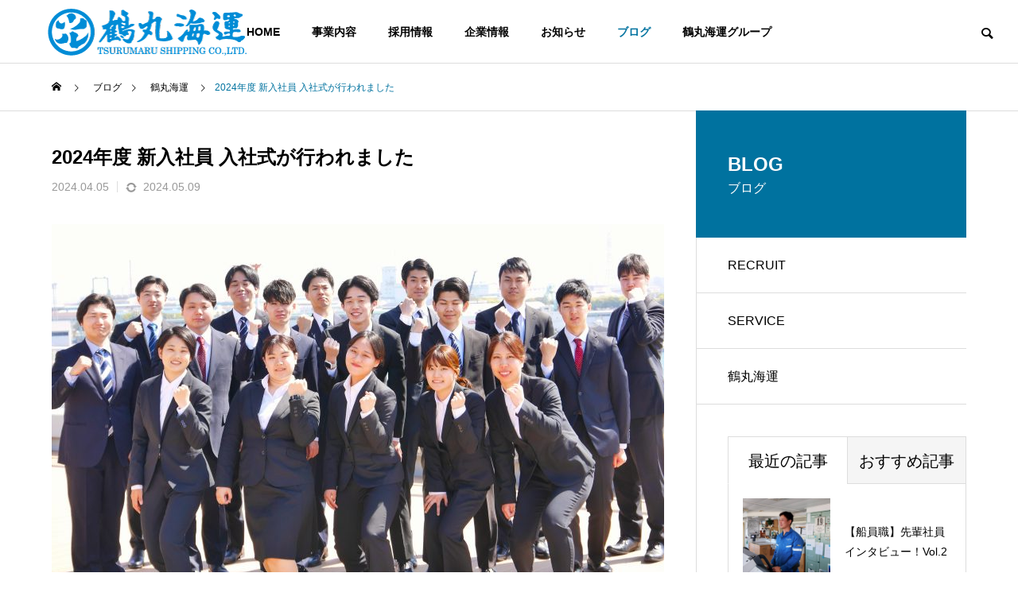

--- FILE ---
content_type: text/html; charset=UTF-8
request_url: https://tsurumaru.co.jp/2024%E5%B9%B4%E5%BA%A6-%E6%96%B0%E5%85%A5%E7%A4%BE%E5%93%A1-%E5%85%A5%E7%A4%BE%E5%BC%8F%E3%81%8C%E8%A1%8C%E3%82%8F%E3%82%8C%E3%81%BE%E3%81%97%E3%81%9F/
body_size: 83415
content:
<!DOCTYPE html>
<html class="pc" lang="ja">
<head prefix="og: http://ogp.me/ns# fb: http://ogp.me/ns/fb#">
<meta charset="UTF-8">
<!--[if IE]><meta http-equiv="X-UA-Compatible" content="IE=edge"><![endif]-->
<meta name="viewport" content="width=device-width">
<title>2024年度 新入社員 入社式が行われました | 鶴丸海運株式会社</title>
<meta name="description" content="2024年4月1日に、17名の新入社員が鶴丸海運グループに入社しました！期待の新入社員です。入社式では社長から辞令を頂き、鶴丸社員としての第一歩を踏み出しました。入社式後はいよいよ研修がスタートします。">
<link rel="pingback" href="https://tsurumaru.co.jp/xmlrpc.php">
<meta name='robots' content='max-image-preview:large' />
<meta property="og:type" content="article">
<meta property="og:url" content="https://tsurumaru.co.jp/2024%E5%B9%B4%E5%BA%A6-%E6%96%B0%E5%85%A5%E7%A4%BE%E5%93%A1-%E5%85%A5%E7%A4%BE%E5%BC%8F%E3%81%8C%E8%A1%8C%E3%82%8F%E3%82%8C%E3%81%BE%E3%81%97%E3%81%9F/">
<meta property="og:title" content="2024年度 新入社員 入社式が行われました &#8211; 鶴丸海運株式会社">
<meta property="og:description" content="2024年4月1日に、17名の新入社員が鶴丸海運グループに入社しました！期待の新入社員です。入社式では社長から辞令を頂き、鶴丸社員としての第一歩を踏み出しました。入社式後はいよいよ研修がスタートします。">
<meta property="og:site_name" content="鶴丸海運株式会社">
<meta property="og:image" content="https://tsurumaru.co.jp/wp-content/uploads/2024/05/P1100551-scaled.jpg">
<meta property="og:image:secure_url" content="https://tsurumaru.co.jp/wp-content/uploads/2024/05/P1100551-scaled.jpg"> 
<meta property="og:image:width" content="2560"> 
<meta property="og:image:height" content="1507">
<meta name="twitter:card" content="summary">
<meta name="twitter:title" content="2024年度 新入社員 入社式が行われました &#8211; 鶴丸海運株式会社">
<meta property="twitter:description" content="2024年4月1日に、17名の新入社員が鶴丸海運グループに入社しました！期待の新入社員です。入社式では社長から辞令を頂き、鶴丸社員としての第一歩を踏み出しました。入社式後はいよいよ研修がスタートします。">
<meta name="twitter:image:src" content="https://tsurumaru.co.jp/wp-content/uploads/2024/05/P1100551-500x500.jpg">
<link rel="alternate" type="application/rss+xml" title="鶴丸海運株式会社 &raquo; フィード" href="https://tsurumaru.co.jp/feed/" />
<link rel="alternate" type="application/rss+xml" title="鶴丸海運株式会社 &raquo; コメントフィード" href="https://tsurumaru.co.jp/comments/feed/" />
<link rel="alternate" type="application/rss+xml" title="鶴丸海運株式会社 &raquo; 2024年度 新入社員 入社式が行われました のコメントのフィード" href="https://tsurumaru.co.jp/2024%e5%b9%b4%e5%ba%a6-%e6%96%b0%e5%85%a5%e7%a4%be%e5%93%a1-%e5%85%a5%e7%a4%be%e5%bc%8f%e3%81%8c%e8%a1%8c%e3%82%8f%e3%82%8c%e3%81%be%e3%81%97%e3%81%9f/feed/" />

<!-- SEO SIMPLE PACK 3.2.1 -->
<title>2024年度 新入社員 入社式が行われました | 鶴丸海運株式会社</title>
<meta name="description" content="2024年4月1日に、17名の新入社員が鶴丸海運グループに入社しました！期待の新入社員です。入社式では社長から辞令を頂き、鶴丸社員としての第一歩を踏み出しました。 入社式後はいよいよ研修がスタートします。10日間の研修は、鶴丸海運が総合物流">
<link rel="canonical" href="https://tsurumaru.co.jp/2024%e5%b9%b4%e5%ba%a6-%e6%96%b0%e5%85%a5%e7%a4%be%e5%93%a1-%e5%85%a5%e7%a4%be%e5%bc%8f%e3%81%8c%e8%a1%8c%e3%82%8f%e3%82%8c%e3%81%be%e3%81%97%e3%81%9f/">
<meta property="og:locale" content="ja_JP">
<meta property="og:type" content="article">
<meta property="og:image" content="https://tsurumaru.co.jp/wp-content/uploads/2024/05/P1100551-scaled.jpg">
<meta property="og:title" content="2024年度 新入社員 入社式が行われました | 鶴丸海運株式会社">
<meta property="og:description" content="2024年4月1日に、17名の新入社員が鶴丸海運グループに入社しました！期待の新入社員です。入社式では社長から辞令を頂き、鶴丸社員としての第一歩を踏み出しました。 入社式後はいよいよ研修がスタートします。10日間の研修は、鶴丸海運が総合物流">
<meta property="og:url" content="https://tsurumaru.co.jp/2024%e5%b9%b4%e5%ba%a6-%e6%96%b0%e5%85%a5%e7%a4%be%e5%93%a1-%e5%85%a5%e7%a4%be%e5%bc%8f%e3%81%8c%e8%a1%8c%e3%82%8f%e3%82%8c%e3%81%be%e3%81%97%e3%81%9f/">
<meta property="og:site_name" content="鶴丸海運株式会社">
<meta name="twitter:card" content="summary">
<!-- Google Analytics (gtag.js) -->
<script async src="https://www.googletagmanager.com/gtag/js?id=UA-233755457-1"></script>
<script>window.dataLayer=window.dataLayer||[];function gtag(){dataLayer.push(arguments);}
gtag("js",new Date());gtag("config","UA-233755457-1");</script>
	<!-- / SEO SIMPLE PACK -->

<link rel='stylesheet' id='style-css' href='https://tsurumaru.co.jp/wp-content/themes/solaris_tcd088/style.css?ver=1.1.5' type='text/css' media='all' />
<link rel='stylesheet' id='wp-block-library-css' href='https://tsurumaru.co.jp/wp-includes/css/dist/block-library/style.min.css?ver=6.4.7' type='text/css' media='all' />
<style id='classic-theme-styles-inline-css' type='text/css'>
/*! This file is auto-generated */
.wp-block-button__link{color:#fff;background-color:#32373c;border-radius:9999px;box-shadow:none;text-decoration:none;padding:calc(.667em + 2px) calc(1.333em + 2px);font-size:1.125em}.wp-block-file__button{background:#32373c;color:#fff;text-decoration:none}
</style>
<style id='global-styles-inline-css' type='text/css'>
body{--wp--preset--color--black: #000000;--wp--preset--color--cyan-bluish-gray: #abb8c3;--wp--preset--color--white: #ffffff;--wp--preset--color--pale-pink: #f78da7;--wp--preset--color--vivid-red: #cf2e2e;--wp--preset--color--luminous-vivid-orange: #ff6900;--wp--preset--color--luminous-vivid-amber: #fcb900;--wp--preset--color--light-green-cyan: #7bdcb5;--wp--preset--color--vivid-green-cyan: #00d084;--wp--preset--color--pale-cyan-blue: #8ed1fc;--wp--preset--color--vivid-cyan-blue: #0693e3;--wp--preset--color--vivid-purple: #9b51e0;--wp--preset--gradient--vivid-cyan-blue-to-vivid-purple: linear-gradient(135deg,rgba(6,147,227,1) 0%,rgb(155,81,224) 100%);--wp--preset--gradient--light-green-cyan-to-vivid-green-cyan: linear-gradient(135deg,rgb(122,220,180) 0%,rgb(0,208,130) 100%);--wp--preset--gradient--luminous-vivid-amber-to-luminous-vivid-orange: linear-gradient(135deg,rgba(252,185,0,1) 0%,rgba(255,105,0,1) 100%);--wp--preset--gradient--luminous-vivid-orange-to-vivid-red: linear-gradient(135deg,rgba(255,105,0,1) 0%,rgb(207,46,46) 100%);--wp--preset--gradient--very-light-gray-to-cyan-bluish-gray: linear-gradient(135deg,rgb(238,238,238) 0%,rgb(169,184,195) 100%);--wp--preset--gradient--cool-to-warm-spectrum: linear-gradient(135deg,rgb(74,234,220) 0%,rgb(151,120,209) 20%,rgb(207,42,186) 40%,rgb(238,44,130) 60%,rgb(251,105,98) 80%,rgb(254,248,76) 100%);--wp--preset--gradient--blush-light-purple: linear-gradient(135deg,rgb(255,206,236) 0%,rgb(152,150,240) 100%);--wp--preset--gradient--blush-bordeaux: linear-gradient(135deg,rgb(254,205,165) 0%,rgb(254,45,45) 50%,rgb(107,0,62) 100%);--wp--preset--gradient--luminous-dusk: linear-gradient(135deg,rgb(255,203,112) 0%,rgb(199,81,192) 50%,rgb(65,88,208) 100%);--wp--preset--gradient--pale-ocean: linear-gradient(135deg,rgb(255,245,203) 0%,rgb(182,227,212) 50%,rgb(51,167,181) 100%);--wp--preset--gradient--electric-grass: linear-gradient(135deg,rgb(202,248,128) 0%,rgb(113,206,126) 100%);--wp--preset--gradient--midnight: linear-gradient(135deg,rgb(2,3,129) 0%,rgb(40,116,252) 100%);--wp--preset--font-size--small: 13px;--wp--preset--font-size--medium: 20px;--wp--preset--font-size--large: 36px;--wp--preset--font-size--x-large: 42px;--wp--preset--spacing--20: 0.44rem;--wp--preset--spacing--30: 0.67rem;--wp--preset--spacing--40: 1rem;--wp--preset--spacing--50: 1.5rem;--wp--preset--spacing--60: 2.25rem;--wp--preset--spacing--70: 3.38rem;--wp--preset--spacing--80: 5.06rem;--wp--preset--shadow--natural: 6px 6px 9px rgba(0, 0, 0, 0.2);--wp--preset--shadow--deep: 12px 12px 50px rgba(0, 0, 0, 0.4);--wp--preset--shadow--sharp: 6px 6px 0px rgba(0, 0, 0, 0.2);--wp--preset--shadow--outlined: 6px 6px 0px -3px rgba(255, 255, 255, 1), 6px 6px rgba(0, 0, 0, 1);--wp--preset--shadow--crisp: 6px 6px 0px rgba(0, 0, 0, 1);}:where(.is-layout-flex){gap: 0.5em;}:where(.is-layout-grid){gap: 0.5em;}body .is-layout-flow > .alignleft{float: left;margin-inline-start: 0;margin-inline-end: 2em;}body .is-layout-flow > .alignright{float: right;margin-inline-start: 2em;margin-inline-end: 0;}body .is-layout-flow > .aligncenter{margin-left: auto !important;margin-right: auto !important;}body .is-layout-constrained > .alignleft{float: left;margin-inline-start: 0;margin-inline-end: 2em;}body .is-layout-constrained > .alignright{float: right;margin-inline-start: 2em;margin-inline-end: 0;}body .is-layout-constrained > .aligncenter{margin-left: auto !important;margin-right: auto !important;}body .is-layout-constrained > :where(:not(.alignleft):not(.alignright):not(.alignfull)){max-width: var(--wp--style--global--content-size);margin-left: auto !important;margin-right: auto !important;}body .is-layout-constrained > .alignwide{max-width: var(--wp--style--global--wide-size);}body .is-layout-flex{display: flex;}body .is-layout-flex{flex-wrap: wrap;align-items: center;}body .is-layout-flex > *{margin: 0;}body .is-layout-grid{display: grid;}body .is-layout-grid > *{margin: 0;}:where(.wp-block-columns.is-layout-flex){gap: 2em;}:where(.wp-block-columns.is-layout-grid){gap: 2em;}:where(.wp-block-post-template.is-layout-flex){gap: 1.25em;}:where(.wp-block-post-template.is-layout-grid){gap: 1.25em;}.has-black-color{color: var(--wp--preset--color--black) !important;}.has-cyan-bluish-gray-color{color: var(--wp--preset--color--cyan-bluish-gray) !important;}.has-white-color{color: var(--wp--preset--color--white) !important;}.has-pale-pink-color{color: var(--wp--preset--color--pale-pink) !important;}.has-vivid-red-color{color: var(--wp--preset--color--vivid-red) !important;}.has-luminous-vivid-orange-color{color: var(--wp--preset--color--luminous-vivid-orange) !important;}.has-luminous-vivid-amber-color{color: var(--wp--preset--color--luminous-vivid-amber) !important;}.has-light-green-cyan-color{color: var(--wp--preset--color--light-green-cyan) !important;}.has-vivid-green-cyan-color{color: var(--wp--preset--color--vivid-green-cyan) !important;}.has-pale-cyan-blue-color{color: var(--wp--preset--color--pale-cyan-blue) !important;}.has-vivid-cyan-blue-color{color: var(--wp--preset--color--vivid-cyan-blue) !important;}.has-vivid-purple-color{color: var(--wp--preset--color--vivid-purple) !important;}.has-black-background-color{background-color: var(--wp--preset--color--black) !important;}.has-cyan-bluish-gray-background-color{background-color: var(--wp--preset--color--cyan-bluish-gray) !important;}.has-white-background-color{background-color: var(--wp--preset--color--white) !important;}.has-pale-pink-background-color{background-color: var(--wp--preset--color--pale-pink) !important;}.has-vivid-red-background-color{background-color: var(--wp--preset--color--vivid-red) !important;}.has-luminous-vivid-orange-background-color{background-color: var(--wp--preset--color--luminous-vivid-orange) !important;}.has-luminous-vivid-amber-background-color{background-color: var(--wp--preset--color--luminous-vivid-amber) !important;}.has-light-green-cyan-background-color{background-color: var(--wp--preset--color--light-green-cyan) !important;}.has-vivid-green-cyan-background-color{background-color: var(--wp--preset--color--vivid-green-cyan) !important;}.has-pale-cyan-blue-background-color{background-color: var(--wp--preset--color--pale-cyan-blue) !important;}.has-vivid-cyan-blue-background-color{background-color: var(--wp--preset--color--vivid-cyan-blue) !important;}.has-vivid-purple-background-color{background-color: var(--wp--preset--color--vivid-purple) !important;}.has-black-border-color{border-color: var(--wp--preset--color--black) !important;}.has-cyan-bluish-gray-border-color{border-color: var(--wp--preset--color--cyan-bluish-gray) !important;}.has-white-border-color{border-color: var(--wp--preset--color--white) !important;}.has-pale-pink-border-color{border-color: var(--wp--preset--color--pale-pink) !important;}.has-vivid-red-border-color{border-color: var(--wp--preset--color--vivid-red) !important;}.has-luminous-vivid-orange-border-color{border-color: var(--wp--preset--color--luminous-vivid-orange) !important;}.has-luminous-vivid-amber-border-color{border-color: var(--wp--preset--color--luminous-vivid-amber) !important;}.has-light-green-cyan-border-color{border-color: var(--wp--preset--color--light-green-cyan) !important;}.has-vivid-green-cyan-border-color{border-color: var(--wp--preset--color--vivid-green-cyan) !important;}.has-pale-cyan-blue-border-color{border-color: var(--wp--preset--color--pale-cyan-blue) !important;}.has-vivid-cyan-blue-border-color{border-color: var(--wp--preset--color--vivid-cyan-blue) !important;}.has-vivid-purple-border-color{border-color: var(--wp--preset--color--vivid-purple) !important;}.has-vivid-cyan-blue-to-vivid-purple-gradient-background{background: var(--wp--preset--gradient--vivid-cyan-blue-to-vivid-purple) !important;}.has-light-green-cyan-to-vivid-green-cyan-gradient-background{background: var(--wp--preset--gradient--light-green-cyan-to-vivid-green-cyan) !important;}.has-luminous-vivid-amber-to-luminous-vivid-orange-gradient-background{background: var(--wp--preset--gradient--luminous-vivid-amber-to-luminous-vivid-orange) !important;}.has-luminous-vivid-orange-to-vivid-red-gradient-background{background: var(--wp--preset--gradient--luminous-vivid-orange-to-vivid-red) !important;}.has-very-light-gray-to-cyan-bluish-gray-gradient-background{background: var(--wp--preset--gradient--very-light-gray-to-cyan-bluish-gray) !important;}.has-cool-to-warm-spectrum-gradient-background{background: var(--wp--preset--gradient--cool-to-warm-spectrum) !important;}.has-blush-light-purple-gradient-background{background: var(--wp--preset--gradient--blush-light-purple) !important;}.has-blush-bordeaux-gradient-background{background: var(--wp--preset--gradient--blush-bordeaux) !important;}.has-luminous-dusk-gradient-background{background: var(--wp--preset--gradient--luminous-dusk) !important;}.has-pale-ocean-gradient-background{background: var(--wp--preset--gradient--pale-ocean) !important;}.has-electric-grass-gradient-background{background: var(--wp--preset--gradient--electric-grass) !important;}.has-midnight-gradient-background{background: var(--wp--preset--gradient--midnight) !important;}.has-small-font-size{font-size: var(--wp--preset--font-size--small) !important;}.has-medium-font-size{font-size: var(--wp--preset--font-size--medium) !important;}.has-large-font-size{font-size: var(--wp--preset--font-size--large) !important;}.has-x-large-font-size{font-size: var(--wp--preset--font-size--x-large) !important;}
.wp-block-navigation a:where(:not(.wp-element-button)){color: inherit;}
:where(.wp-block-post-template.is-layout-flex){gap: 1.25em;}:where(.wp-block-post-template.is-layout-grid){gap: 1.25em;}
:where(.wp-block-columns.is-layout-flex){gap: 2em;}:where(.wp-block-columns.is-layout-grid){gap: 2em;}
.wp-block-pullquote{font-size: 1.5em;line-height: 1.6;}
</style>
<link rel='stylesheet' id='contact-form-7-css' href='https://tsurumaru.co.jp/wp-content/plugins/contact-form-7/includes/css/styles.css?ver=5.8.4' type='text/css' media='all' />
<link rel='stylesheet' id='contact-form-7-confirm-css' href='https://tsurumaru.co.jp/wp-content/plugins/contact-form-7-add-confirm/includes/css/styles.css?ver=5.1' type='text/css' media='all' />
<script type="text/javascript" src="https://tsurumaru.co.jp/wp-includes/js/jquery/jquery.min.js?ver=3.7.1" id="jquery-core-js"></script>
<script type="text/javascript" src="https://tsurumaru.co.jp/wp-includes/js/jquery/jquery-migrate.min.js?ver=3.4.1" id="jquery-migrate-js"></script>
<link rel="https://api.w.org/" href="https://tsurumaru.co.jp/wp-json/" /><link rel="alternate" type="application/json" href="https://tsurumaru.co.jp/wp-json/wp/v2/posts/2985" /><link rel='shortlink' href='https://tsurumaru.co.jp/?p=2985' />
<link rel="alternate" type="application/json+oembed" href="https://tsurumaru.co.jp/wp-json/oembed/1.0/embed?url=https%3A%2F%2Ftsurumaru.co.jp%2F2024%25e5%25b9%25b4%25e5%25ba%25a6-%25e6%2596%25b0%25e5%2585%25a5%25e7%25a4%25be%25e5%2593%25a1-%25e5%2585%25a5%25e7%25a4%25be%25e5%25bc%258f%25e3%2581%258c%25e8%25a1%258c%25e3%2582%258f%25e3%2582%258c%25e3%2581%25be%25e3%2581%2597%25e3%2581%259f%2F" />
<link rel="alternate" type="text/xml+oembed" href="https://tsurumaru.co.jp/wp-json/oembed/1.0/embed?url=https%3A%2F%2Ftsurumaru.co.jp%2F2024%25e5%25b9%25b4%25e5%25ba%25a6-%25e6%2596%25b0%25e5%2585%25a5%25e7%25a4%25be%25e5%2593%25a1-%25e5%2585%25a5%25e7%25a4%25be%25e5%25bc%258f%25e3%2581%258c%25e8%25a1%258c%25e3%2582%258f%25e3%2582%258c%25e3%2581%25be%25e3%2581%2597%25e3%2581%259f%2F&#038;format=xml" />
<meta name="cdp-version" content="1.4.4" />
<link rel="stylesheet" href="https://tsurumaru.co.jp/wp-content/themes/solaris_tcd088/css/design-plus.css?ver=1.1.5">
<link rel="stylesheet" href="https://tsurumaru.co.jp/wp-content/themes/solaris_tcd088/css/sns-botton.css?ver=1.1.5">
<link rel="stylesheet" media="screen and (max-width:1201px)" href="https://tsurumaru.co.jp/wp-content/themes/solaris_tcd088/css/responsive.css?ver=1.1.5">
<link rel="stylesheet" media="screen and (max-width:1201px)" href="https://tsurumaru.co.jp/wp-content/themes/solaris_tcd088/css/footer-bar.css?ver=1.1.5">

<script src="https://tsurumaru.co.jp/wp-content/themes/solaris_tcd088/js/jquery.easing.1.4.js?ver=1.1.5"></script>
<script src="https://tsurumaru.co.jp/wp-content/themes/solaris_tcd088/js/jscript.js?ver=1.1.5"></script>
<script src="https://tsurumaru.co.jp/wp-content/themes/solaris_tcd088/js/jquery.cookie.min.js?ver=1.1.5"></script>
<script src="https://tsurumaru.co.jp/wp-content/themes/solaris_tcd088/js/comment.js?ver=1.1.5"></script>
<script src="https://tsurumaru.co.jp/wp-content/themes/solaris_tcd088/js/parallax.js?ver=1.1.5"></script>

<link rel="stylesheet" href="https://tsurumaru.co.jp/wp-content/themes/solaris_tcd088/js/simplebar.css?ver=1.1.5">
<script src="https://tsurumaru.co.jp/wp-content/themes/solaris_tcd088/js/simplebar.min.js?ver=1.1.5"></script>


<script src="https://tsurumaru.co.jp/wp-content/themes/solaris_tcd088/js/header_fix.js?ver=1.1.5"></script>


<style type="text/css">
body { font-size:20px; }
.common_headline { font-size:36px !important; }
@media screen and (max-width:750px) {
  body { font-size:16px; }
  .common_headline { font-size:20px !important; }
}
body, input, textarea { font-family: Arial, "Hiragino Sans", "ヒラギノ角ゴ ProN", "Hiragino Kaku Gothic ProN", "游ゴシック", YuGothic, "メイリオ", Meiryo, sans-serif; }

.rich_font, .p-vertical { font-family: Arial, "Hiragino Sans", "ヒラギノ角ゴ ProN", "Hiragino Kaku Gothic ProN", "游ゴシック", YuGothic, "メイリオ", Meiryo, sans-serif; font-weight:600; }

.rich_font_type1 { font-family: Arial, "ヒラギノ角ゴ ProN W3", "Hiragino Kaku Gothic ProN", "メイリオ", Meiryo, sans-serif; font-weight:600; }
.rich_font_type2 { font-family: Arial, "Hiragino Sans", "ヒラギノ角ゴ ProN", "Hiragino Kaku Gothic ProN", "游ゴシック", YuGothic, "メイリオ", Meiryo, sans-serif; font-weight:600; }
.rich_font_type3 { font-family: "Times New Roman" , "游明朝" , "Yu Mincho" , "游明朝体" , "YuMincho" , "ヒラギノ明朝 Pro W3" , "Hiragino Mincho Pro" , "HiraMinProN-W3" , "HGS明朝E" , "ＭＳ Ｐ明朝" , "MS PMincho" , serif; font-weight:600; }

.square_headline .headline { font-size:24px; }
.square_headline .sub_headline { font-size:16px; }
@media screen and (max-width:750px) {
  .square_headline .headline { font-size:18px; }
  .square_headline .sub_headline { font-size:14px; }
}

.pc body.use_header_fix #header:after { background:rgba(255,255,255,1); }
.pc body.use_header_fix #header:hover:after { background:rgba(255,255,255,1); }
#header_logo a { background:rgba(0,114,159,0); }
#header_logo .logo_text { color:#ffffff !important; font-size:32px; }
#footer_logo .logo_text { font-size:28px; }
@media screen and (max-width:1201px) {
  #header_logo .logo_text { font-size:24px; }
  #footer_logo .logo_text { font-size:22px; }
}
#global_menu > ul > li > a:hover, body.single #global_menu > ul > li.current-menu-item > a, body.single #global_menu > ul > li.active > a,
  #header.active #global_menu > ul > li.current-menu-item > a, #header.active #global_menu > ul > li.active > a, body.hide_header_image #global_menu > ul > li.current-menu-item > a, body.no_index_header_content #global_menu > ul > li.current-menu-item > a
    { color:#00729f !important; }
#global_menu ul ul a { color:#ffffff; background:#00729f; }
#global_menu ul ul a:hover { color:#ffffff; background:#00466d; }
#global_menu ul ul li.menu-item-has-children > a:before { color:#ffffff; }
.mobile #header:after { background:rgba(255,255,255,1); }
.mobile #header:hover:after { background:rgba(255,255,255,1); }
.mobile body.home.no_index_header_content #header { background:rgba(255,255,255,1); }
#drawer_menu { color:#ffffff; background:#000000; }
#drawer_menu a { color:#ffffff; }
#drawer_menu a:hover { color:#00466d; }
#mobile_menu a { color:#ffffff; border-color:#444444; }
#mobile_menu li li a { background:#333333; }
#mobile_menu a:hover, #drawer_menu .close_button:hover, #mobile_menu .child_menu_button:hover { color:#ffffff; background:#444444; }
#mobile_menu .child_menu_button .icon:before, #mobile_menu .child_menu_button:hover .icon:before { color:#ffffff; }
.megamenu .headline_area h3 .headline { font-size:24px; }
.megamenu_b .service_item_list .item a:after { background:rgba(0,0,0,0.5); }
#footer_banner a { color:#ffffff !important; }
#footer_banner .title { font-size:24px; }
#footer_banner .sub_title { font-size:14px; }
@media screen and (max-width:750px) {
  #footer_banner .title { font-size:18px; }
  #footer_banner .sub_title { font-size:12px; }
}
.author_profile .avatar_area img, .animate_image img, .animate_background .image {
  width:100%; height:auto;
  -webkit-transition: transform  0.5s ease;
  transition: transform  0.5s ease;
}
.author_profile a.avatar:hover img, .animate_image:hover img, .animate_background:hover .image {
  -webkit-transform: scale(1.2);
  transform: scale(1.2);
}


a { color:#000; }

#footer_menu .footer_menu li:first-of-type a, #return_top2 a:hover:before, #bread_crumb, #bread_crumb li.last, .tcd_banner_widget .headline, .post_slider_widget .slick-arrow:hover:before,
  #post_title2 .title, #service_banner .main_title, .megamenu .headline_area h3 .headline, .news_category_list li.active a, .news_category_sort_button li.active a, .sns_button_list.color_type2 li.contact a:before,
    .tab_content_top .tab .item.active, .cb_tab_content .tab_content_bottom .title, .cb_headline .headline, .faq_list .question.active, .faq_list .question:hover, .author_profile .author_link li.contact a:before, .author_profile .author_link li.user_url a:before
      { color:#00729f; }

.square_headline, .page_navi span.current, #post_pagination p, #comment_tab li.active a, .news_category_list li.active a:before, .news_category_sort_button li.active a:before, #index_news_ticker .category,
  .tab_content_bottom .slick-dots button:hover::before, .tab_content_bottom .slick-dots .slick-active button::before,
    .faq_list .question.active:before, .faq_list .question:hover:before, .faq_list .question:hover:after, #return_top a
      { background:#00729f; }

.page_navi span.current, #post_pagination p, .design_headline2 span, #post_title2 .title, .project_list .category, #project_title_area .category
  { border-color:#00729f; }

.category_list_widget li.current-menu-item a, .category_list_widget li.current-menu-parent a { background:rgba(0,114,159,0.5); border-color:#fff; color:#fff; }

a:hover, #footer_top a:hover, #footer_social_link li a:hover:before, #footer_menu .footer_menu li:first-of-type a:hover, #next_prev_post a:hover, #bread_crumb li a:hover, #bread_crumb li.home a:hover:before,
  .single_copy_title_url_btn:hover, .tcdw_search_box_widget .search_area .search_button:hover:before, .widget_tab_post_list_button div:hover,
    #single_author_title_area .author_link li a:hover:before, .author_profile a:hover, #post_meta_bottom a:hover, .cardlink_title a:hover,
      .comment a:hover, .comment_form_wrapper a:hover, #searchform .submit_button:hover:before, .p-dropdown__title:hover:after
        { color:#00466d; }

.page_navi a:hover, #post_pagination a:hover, #p_readmore .button:hover, .c-pw__btn:hover, #comment_tab li a:hover, #submit_comment:hover, #cancel_comment_reply a:hover,
  #wp-calendar #prev a:hover, #wp-calendar #next a:hover, #wp-calendar td a:hover, #comment_tab li a:hover, #index_news_ticker .category:hover, #return_top a:hover
    { background-color:#00466d; }

.page_navi a:hover, #post_pagination a:hover, #comment_textarea textarea:focus, .c-pw__box-input:focus
  { border-color:#00466d; }

.post_content a, .custom-html-widget a { color:#000000; }
.post_content a:hover, .custom-html-widget a:hover { color:#00466d; }

.design_button.type1 a { color:#ffffff !important; background:#00729f; }
.design_button.type1 a:hover { color:#ffffff !important; background:#00466d; }
.cat_id1 { background-color:#00729f; }
.cat_id1:hover { background-color:#00466d; }
.cat_id31 { background-color:#00729f; }
.cat_id31:hover { background-color:#00466d; }
.cat_id32 { background-color:#00729f; }
.cat_id32:hover { background-color:#00466d; }
.grecaptcha-badge {
    visibility:hidden;
}
#return_top { display:block !important; }.styled_h2 {
  font-size:26px !important; text-align:left; color:#ffffff; background:#3399ff;  border-top:0px solid #dddddd;
  border-bottom:0px solid #dddddd;
  border-left:0px solid #dddddd;
  border-right:0px solid #dddddd;
  padding:15px 15px 15px 15px !important;
  margin:0px 0px 30px !important;
}
.styled_h3 {
  font-size:22px !important; text-align:left; color:#000000;   border-top:0px solid #dddddd;
  border-bottom:0px solid #dddddd;
  border-left:2px solid #3399ff;
  border-right:0px solid #dddddd;
  padding:6px 0px 6px 16px !important;
  margin:0px 0px 30px !important;
}
.styled_h4 {
  font-size:18px !important; text-align:left; color:#000000;   border-top:0px solid #dddddd;
  border-bottom:1px solid #dddddd;
  border-left:0px solid #dddddd;
  border-right:0px solid #dddddd;
  padding:3px 0px 3px 20px !important;
  margin:0px 0px 30px !important;
}
.styled_h5 {
  font-size:14px !important; text-align:left; color:#000000;   border-top:0px solid #dddddd;
  border-bottom:1px solid #dddddd;
  border-left:0px solid #dddddd;
  border-right:0px solid #dddddd;
  padding:3px 0px 3px 24px !important;
  margin:0px 0px 30px !important;
}
.q_custom_button1 {
  color:#ffffff !important;
  border-color:rgba(83,83,83,1);
}
.q_custom_button1.animation_type1 { background:#535353; }
.q_custom_button1:hover, .q_custom_button1:focus {
  color:#ffffff !important;
  border-color:rgba(125,125,125,1);
}
.q_custom_button1.animation_type1:hover { background:#7d7d7d; }
.q_custom_button1:before { background:#7d7d7d; }
.q_custom_button2 {
  color:#ffffff !important;
  border-color:rgba(83,83,83,1);
}
.q_custom_button2.animation_type1 { background:#535353; }
.q_custom_button2:hover, .q_custom_button2:focus {
  color:#ffffff !important;
  border-color:rgba(125,125,125,1);
}
.q_custom_button2.animation_type1:hover { background:#7d7d7d; }
.q_custom_button2:before { background:#7d7d7d; }
.speech_balloon_left1 .speach_balloon_text { background-color: #ffdfdf; border-color: #ffdfdf; color: #000000 }
.speech_balloon_left1 .speach_balloon_text::before { border-right-color: #ffdfdf }
.speech_balloon_left1 .speach_balloon_text::after { border-right-color: #ffdfdf }
.speech_balloon_left2 .speach_balloon_text { background-color: #ffffff; border-color: #ff5353; color: #000000 }
.speech_balloon_left2 .speach_balloon_text::before { border-right-color: #ff5353 }
.speech_balloon_left2 .speach_balloon_text::after { border-right-color: #ffffff }
.speech_balloon_right1 .speach_balloon_text { background-color: #ccf4ff; border-color: #ccf4ff; color: #000000 }
.speech_balloon_right1 .speach_balloon_text::before { border-left-color: #ccf4ff }
.speech_balloon_right1 .speach_balloon_text::after { border-left-color: #ccf4ff }
.speech_balloon_right2 .speach_balloon_text { background-color: #ffffff; border-color: #0789b5; color: #000000 }
.speech_balloon_right2 .speach_balloon_text::before { border-left-color: #0789b5 }
.speech_balloon_right2 .speach_balloon_text::after { border-left-color: #ffffff }
.qt_google_map .pb_googlemap_custom-overlay-inner { background:#00729f; color:#ffffff; }
.qt_google_map .pb_googlemap_custom-overlay-inner::after { border-color:#00729f transparent transparent transparent; }
</style>

<style id="current-page-style" type="text/css">
#post_title .title { font-size:24px; }
#related_post .title { font-size:16px; }
@media screen and (max-width:750px) {
  #post_title .title { font-size:18px; }
  #related_post .title { font-size:16px; }
}
</style>

<script type="text/javascript">jQuery(document).ready(function($){if($('.megamenu_a .slider').length){$('.megamenu_a .slider').slick({infinite:true,dots:false,arrows:false,slidesToShow:3,slidesToScroll:1,swipeToSlide:true,touchThreshold:20,adaptiveHeight:false,pauseOnHover:true,autoplay:true,fade:false,easing:'easeOutExpo',speed:700,autoplaySpeed:5000});$('.megamenu_a .prev_item').on('click',function(){$(this).closest('.megamenu_a').find('.slider').slick('slickPrev');});$('.megamenu_a .next_item').on('click',function(){$(this).closest('.megamenu_a').find('.slider').slick('slickNext');});};if($('.megamenu_b .service_list_area').length){$(".megamenu_b .service_item_list .item").hover(function(){$(this).siblings().removeClass('active');$(this).addClass('active');service_id=$(this).data('service-id');$(this).closest('.service_list_area').find('.service_image_list .image').removeClass('active');$('#'+service_id).addClass('active');},function(){$(this).removeClass('active');});};});</script>

<link rel="icon" href="https://tsurumaru.co.jp/wp-content/uploads/2022/05/cropped-tsuru512-32x32.png" sizes="32x32" />
<link rel="icon" href="https://tsurumaru.co.jp/wp-content/uploads/2022/05/cropped-tsuru512-192x192.png" sizes="192x192" />
<link rel="apple-touch-icon" href="https://tsurumaru.co.jp/wp-content/uploads/2022/05/cropped-tsuru512-180x180.png" />
<meta name="msapplication-TileImage" content="https://tsurumaru.co.jp/wp-content/uploads/2022/05/cropped-tsuru512-270x270.png" />
		<style type="text/css" id="wp-custom-css">
			.tsu-link a{color:#077cc0;
text-decoration:underline;
}
.wp-block-image figcaption{
text-align:center;/*中央揃え*/		</style>
		</head>
<body id="body" class="post-template-default single single-post postid-2985 single-format-standard use_header_fix use_mobile_header_fix">


 
 
 <header id="header">
    <div id="header_logo">
   <p class="logo">
 <a href="https://tsurumaru.co.jp/" title="鶴丸海運株式会社">
    <img class="logo_image pc" src="https://tsurumaru.co.jp/wp-content/uploads/2022/06/TSURUMARU.png?1768828868" alt="鶴丸海運株式会社" title="鶴丸海運株式会社" width="250" height="59" />
  <img class="logo_image mobile" src="https://tsurumaru.co.jp/wp-content/uploads/2022/06/TSURUMARU_2.png?1768828868" alt="鶴丸海運株式会社" title="鶴丸海運株式会社" width="234" height="55" />   </a>
</p>

  </div>
    <div id="header_search">
   <div id="header_search_button"></div>
   <form role="search" method="get" id="header_searchform" action="https://tsurumaru.co.jp">
    <div class="input_area"><input type="text" value="" id="header_search_input" name="s" autocomplete="off"></div>
    <div class="button"><label for="header_search_button"></label><input type="submit" id="header_search_button" value=""></div>
   </form>
  </div>
      <a id="global_menu_button" href="#"><span></span><span></span><span></span></a>
  <nav id="global_menu">
   <ul id="menu-%e3%83%a1%e3%83%8b%e3%83%a5%e3%83%bc" class="menu"><li id="menu-item-80" class="menu-item menu-item-type-custom menu-item-object-custom menu-item-home menu-item-80 "><a href="http://tsurumaru.co.jp">HOME</a></li>
<li id="menu-item-81" class="menu-item menu-item-type-custom menu-item-object-custom menu-item-has-children menu-item-81 "><a href="http://tsurumaru.co.jp/service" class="megamenu_button type3" data-megamenu="js-megamenu81">事業内容</a>
<ul class="sub-menu">
	<li id="menu-item-138" class="menu-item menu-item-type-post_type menu-item-object-service menu-item-138 "><a href="https://tsurumaru.co.jp/service/service01/">海上運送事業</a></li>
	<li id="menu-item-139" class="menu-item menu-item-type-post_type menu-item-object-service menu-item-139 "><a href="https://tsurumaru.co.jp/service/service02/">陸上運送事業</a></li>
	<li id="menu-item-140" class="menu-item menu-item-type-post_type menu-item-object-service menu-item-140 "><a href="https://tsurumaru.co.jp/service/service03/">港湾運送事業</a></li>
	<li id="menu-item-141" class="menu-item menu-item-type-post_type menu-item-object-service menu-item-141 "><a href="https://tsurumaru.co.jp/service/service04/">倉庫・通関事業</a></li>
</ul>
</li>
<li id="menu-item-3108" class="menu-item menu-item-type-post_type menu-item-object-page menu-item-has-children menu-item-3108 "><a href="https://tsurumaru.co.jp/recruit1/">採用情報</a>
<ul class="sub-menu">
	<li id="menu-item-3147" class="menu-item menu-item-type-post_type menu-item-object-page menu-item-3147 "><a href="https://tsurumaru.co.jp/recruit1/recruit3_1/">鶴丸社員の仕事</a></li>
	<li id="menu-item-3112" class="menu-item menu-item-type-post_type menu-item-object-page menu-item-3112 "><a href="https://tsurumaru.co.jp/recruit1/recruit2_1/">人材育成・福利厚生</a></li>
	<li id="menu-item-3109" class="menu-item menu-item-type-post_type menu-item-object-page menu-item-3109 "><a href="https://tsurumaru.co.jp/recruit1/qandas/">Q&#038;A</a></li>
</ul>
</li>
<li id="menu-item-86" class="menu-item menu-item-type-custom menu-item-object-custom menu-item-has-children menu-item-86 "><a href="http://tsurumaru.co.jp/company/" class="megamenu_button type4" data-megamenu="js-megamenu86">企業情報</a>
<ul class="sub-menu">
	<li id="menu-item-136" class="menu-item menu-item-type-post_type menu-item-object-company menu-item-136 "><a href="https://tsurumaru.co.jp/company/company1/">ごあいさつ</a></li>
	<li id="menu-item-135" class="menu-item menu-item-type-post_type menu-item-object-company menu-item-135 "><a href="https://tsurumaru.co.jp/company/company2/">経営理念</a></li>
	<li id="menu-item-134" class="menu-item menu-item-type-post_type menu-item-object-company menu-item-134 "><a href="https://tsurumaru.co.jp/company/company3/">会社概要</a></li>
	<li id="menu-item-1666" class="menu-item menu-item-type-post_type menu-item-object-company menu-item-1666 "><a href="https://tsurumaru.co.jp/company/company4/">沿革</a></li>
	<li id="menu-item-132" class="menu-item menu-item-type-post_type menu-item-object-company menu-item-132 "><a href="https://tsurumaru.co.jp/company/company5/">アクセス</a></li>
	<li id="menu-item-131" class="menu-item menu-item-type-post_type menu-item-object-company menu-item-131 "><a href="https://tsurumaru.co.jp/company/company6/">事業所案内</a></li>
</ul>
</li>
<li id="menu-item-87" class="menu-item menu-item-type-custom menu-item-object-custom menu-item-has-children menu-item-87 "><a href="http://tsurumaru.co.jp/news">お知らせ</a>
<ul class="sub-menu">
	<li id="menu-item-2977" class="menu-item menu-item-type-post_type menu-item-object-news menu-item-2977 "><a href="https://tsurumaru.co.jp/news/news008/">経営者顕彰財団の経営者賞を受賞しました</a></li>
	<li id="menu-item-172" class="menu-item menu-item-type-post_type menu-item-object-news menu-item-172 "><a href="https://tsurumaru.co.jp/news/news004/">第９回北九州市都市景観賞の建築デザイン奨励賞を受賞いたしました。</a></li>
	<li id="menu-item-173" class="menu-item menu-item-type-post_type menu-item-object-news menu-item-173 "><a href="https://tsurumaru.co.jp/news/news003/">自衛隊記念日行事に於いて、感謝状が授与されました。</a></li>
	<li id="menu-item-174" class="menu-item menu-item-type-post_type menu-item-object-news menu-item-174 "><a href="https://tsurumaru.co.jp/news/news002/">国土交通省海事局「内航船省エネルギー格付」最高評価“5つ星”を獲得しました。</a></li>
</ul>
</li>
<li id="menu-item-108" class="menu-item menu-item-type-post_type menu-item-object-page current_page_parent menu-item-has-children menu-item-108 current-menu-item"><a href="https://tsurumaru.co.jp/blog/" class="megamenu_button type2" data-megamenu="js-megamenu108">ブログ</a>
<ul class="sub-menu">
	<li id="menu-item-171" class="menu-item menu-item-type-post_type menu-item-object-post menu-item-171 "><a href="https://tsurumaru.co.jp/?p=1">ブログサイトへようこそ！</a></li>
</ul>
</li>
<li id="menu-item-992" class="menu-item menu-item-type-post_type menu-item-object-page menu-item-992 "><a href="https://tsurumaru.co.jp/group/">鶴丸海運グループ</a></li>
</ul>  </nav>
    <div class="megamenu megamenu_b" id="js-megamenu81">
 <div class="megamenu_inner">

    <div class="headline_area">
   <h3><a href="https://tsurumaru.co.jp/service/"><span class="headline rich_font">SERVICE</span><span class="sub_headline">事業内容</span></a></h3>
  </div>
  
  <div class="service_list_area">

   <div class="service_item_list">
        <div class="item" data-service-id="mega_service_id_71_81">
     <a href="https://tsurumaru.co.jp/service/service01/">
      <div class="content">
       <h3 class="title rich_font">海上運送</h3>
       <p class="sub_title">MARINE TRANSPORTATION</p>      </div>
     </a>
    </div>
        <div class="item" data-service-id="mega_service_id_70_81">
     <a href="https://tsurumaru.co.jp/service/service02/">
      <div class="content">
       <h3 class="title rich_font">陸上運送</h3>
       <p class="sub_title">SURFACE TRANSPORTATION</p>      </div>
     </a>
    </div>
        <div class="item" data-service-id="mega_service_id_69_81">
     <a href="https://tsurumaru.co.jp/service/service03/">
      <div class="content">
       <h3 class="title rich_font">港湾運送</h3>
       <p class="sub_title">PORT STEVEDORING TRANSPORTATION</p>      </div>
     </a>
    </div>
        <div class="item" data-service-id="mega_service_id_68_81">
     <a href="https://tsurumaru.co.jp/service/service04/">
      <div class="content">
       <h3 class="title rich_font">倉庫・通関</h3>
       <p class="sub_title">WAREHOUSING・CUSTOMS CLEARANCE</p>      </div>
     </a>
    </div>
       </div>

   <div class="service_image_list">
        <div class="image active" id="mega_service_id_71_81" style="background:url(https://tsurumaru.co.jp/wp-content/uploads/2022/05/top_0021.jpg) no-repeat center center; background-size:cover;">
          <div class="overlay" style="background-color:rgba(0,0,0,0.3);"></div>
         </div>
        <div class="image" id="mega_service_id_70_81" style="background:url(https://tsurumaru.co.jp/wp-content/uploads/2022/04/ser_0011.jpg) no-repeat center center; background-size:cover;">
          <div class="overlay" style="background-color:rgba(0,0,0,0.2);"></div>
         </div>
        <div class="image" id="mega_service_id_69_81" style="background:url(https://tsurumaru.co.jp/wp-content/uploads/2022/04/ser_0020.jpg) no-repeat center center; background-size:cover;">
          <div class="overlay" style="background-color:rgba(0,0,0,0.3);"></div>
         </div>
        <div class="image" id="mega_service_id_68_81" style="background:url(https://tsurumaru.co.jp/wp-content/uploads/2022/05/ser_0021.jpg) no-repeat center center; background-size:cover;">
          <div class="overlay" style="background-color:rgba(0,0,0,0.3);"></div>
         </div>
       </div>

  </div>

 </div><!-- END .megamenu_b_inner -->
</div><!-- END .megamenu_b -->
<div class="megamenu megamenu_c" id="js-megamenu86">
 <div class="megamenu_inner">

    <div class="headline_area">
   <h3><a href="https://tsurumaru.co.jp/company/"><span class="headline rich_font">COMPANY</span><span class="sub_headline">企業情報</span></a></h3>
  </div>
  
  <div class="company_list_area">
      <div class="item">
    <a class="image_link animate_background" href="https://tsurumaru.co.jp/company/company1/">
     <h4 class="title rich_font"><span class="main_title">ごあいさつ</span><span class="sub_title">GREETING</span></h4>
     <div class="image_wrap">
      <div class="image" style="background:url(https://tsurumaru.co.jp/wp-content/uploads/2022/04/Top2022-06-15_2-516x294.jpg) no-repeat center center; background-size:cover;"></div>
     </div>
    </a>
   </div>
      <div class="item">
    <a class="image_link animate_background" href="https://tsurumaru.co.jp/company/company2/">
     <h4 class="title rich_font"><span class="main_title">経営理念</span><span class="sub_title">PHILOSOPHY</span></h4>
     <div class="image_wrap">
      <div class="image" style="background:url(https://tsurumaru.co.jp/wp-content/uploads/2022/05/com_0002-516x294.jpg) no-repeat center center; background-size:cover;"></div>
     </div>
    </a>
   </div>
      <div class="item">
    <a class="image_link animate_background" href="https://tsurumaru.co.jp/company/company3/">
     <h4 class="title rich_font"><span class="main_title">会社概要</span><span class="sub_title">OUTLINE</span></h4>
     <div class="image_wrap">
      <div class="image" style="background:url(https://tsurumaru.co.jp/wp-content/uploads/2022/04/top0003-516x294.jpeg) no-repeat center center; background-size:cover;"></div>
     </div>
    </a>
   </div>
      <div class="item">
    <a class="image_link animate_background" href="https://tsurumaru.co.jp/company/company4/">
     <h4 class="title rich_font"><span class="main_title">沿革</span><span class="sub_title">HISTORY</span></h4>
     <div class="image_wrap">
      <div class="image" style="background:url(https://tsurumaru.co.jp/wp-content/uploads/2022/04/com_0004-516x294.jpg) no-repeat center center; background-size:cover;"></div>
     </div>
    </a>
   </div>
      <div class="item">
    <a class="image_link animate_background" href="https://tsurumaru.co.jp/company/company5/">
     <h4 class="title rich_font"><span class="main_title">アクセス</span><span class="sub_title">ACCESS</span></h4>
     <div class="image_wrap">
      <div class="image" style="background:url(https://tsurumaru.co.jp/wp-content/uploads/2022/04/com_0006-516x294.jpg) no-repeat center center; background-size:cover;"></div>
     </div>
    </a>
   </div>
      <div class="item">
    <a class="image_link animate_background" href="https://tsurumaru.co.jp/company/company6/">
     <h4 class="title rich_font"><span class="main_title">事業所</span><span class="sub_title">OFFICE</span></h4>
     <div class="image_wrap">
      <div class="image" style="background:url(https://tsurumaru.co.jp/wp-content/uploads/2022/05/com_0005-516x294.jpg) no-repeat center center; background-size:cover;"></div>
     </div>
    </a>
   </div>
     </div>

 </div><!-- END .megamenu_c_inner -->
</div><!-- END .megamenu_c -->
<div class="megamenu megamenu_a" id="js-megamenu108">
 <div class="megamenu_inner">

    <div class="headline_area">
   <h3><a href="https://tsurumaru.co.jp/blog/"><span class="headline rich_font">BLOG</span><span class="sub_headline">ブログ</span></a></h3>
  </div>
  
  <div class="slider_area">
      <div class="slider">
        <article class="item">
          <a class="category cat_id1" href="https://tsurumaru.co.jp/category/uncategorized/">鶴丸海運</a>
          <a class="link animate_background" href="https://tsurumaru.co.jp/%e3%80%90%e8%88%b9%e5%93%a1%e8%81%b7%e3%80%91%e5%85%88%e8%bc%a9%e7%a4%be%e5%93%a1%e3%82%a4%e3%83%b3%e3%82%bf%e3%83%93%e3%83%a5%e3%83%bc%ef%bc%81vol-2/">
      <div class="image_wrap">
       <div class="image" style="background:url(https://tsurumaru.co.jp/wp-content/uploads/2025/12/画像-6加工-516x294.jpg) no-repeat center center; background-size:cover;"></div>
      </div>
      <div class="title_area">
       <h4 class="title rich_font"><span>【船員職】先輩社員インタビュー！Vol.2</span></h4>
      </div>
     </a>
    </article>
        <article class="item">
          <a class="category cat_id1" href="https://tsurumaru.co.jp/category/uncategorized/">鶴丸海運</a>
          <a class="link animate_background" href="https://tsurumaru.co.jp/%e4%bb%8a%e5%b9%b4%e3%81%af%e7%a7%8b%e9%96%8b%e5%82%ac%ef%bc%81%e3%80%8c%e3%81%8f%e3%81%8d%e3%81%ae%e3%81%86%e3%81%bf%e8%8a%b1%e7%81%ab%e3%81%ae%e7%a5%ad%e5%85%b8%e3%80%8d%e3%82%92%e9%b6%b4%e4%b8%b8/">
      <div class="image_wrap">
       <div class="image" style="background:url(https://tsurumaru.co.jp/wp-content/uploads/2025/11/花火-516x294.png) no-repeat center center; background-size:cover;"></div>
      </div>
      <div class="title_area">
       <h4 class="title rich_font"><span>今年は秋開催！「くきのうみ花火の祭典」を鶴丸ビルから鑑賞しました！</span></h4>
      </div>
     </a>
    </article>
        <article class="item">
          <a class="category cat_id1" href="https://tsurumaru.co.jp/category/uncategorized/">鶴丸海運</a>
          <a class="link animate_background" href="https://tsurumaru.co.jp/26%e5%8d%92%e5%86%85%e5%ae%9a%e5%bc%8f%e3%82%92%e8%a1%8c%e3%81%84%e3%81%be%e3%81%97%e3%81%9f%ef%bc%81/">
      <div class="image_wrap">
       <div class="image" style="background:url(https://tsurumaru.co.jp/wp-content/uploads/2025/10/集合写真-516x294.png) no-repeat center center; background-size:cover;"></div>
      </div>
      <div class="title_area">
       <h4 class="title rich_font"><span>26卒内定式を行いました！</span></h4>
      </div>
     </a>
    </article>
        <article class="item">
          <a class="category cat_id1" href="https://tsurumaru.co.jp/category/uncategorized/">鶴丸海運</a>
          <a class="link animate_background" href="https://tsurumaru.co.jp/26%e5%8d%92%e3%80%8c%e5%86%85%e5%ae%9a%e8%80%85%e6%87%87%e8%a6%aa%e4%bc%9a%e3%80%8d%e3%82%92%e9%96%8b%e5%82%ac%e3%81%97%e3%81%be%e3%81%97%e3%81%9f%ef%bc%81/">
      <div class="image_wrap">
       <div class="image" style="background:url(https://tsurumaru.co.jp/wp-content/uploads/2025/07/IMG_1942-516x294.jpg) no-repeat center center; background-size:cover;"></div>
      </div>
      <div class="title_area">
       <h4 class="title rich_font"><span>26卒「内定者座談会＆夕食会」を開催しました！</span></h4>
      </div>
     </a>
    </article>
        <article class="item">
          <a class="category cat_id1" href="https://tsurumaru.co.jp/category/uncategorized/">鶴丸海運</a>
          <a class="link animate_background" href="https://tsurumaru.co.jp/%e6%96%b0%e5%85%a5%e7%a4%be%e5%93%a1%e7%a0%94%e4%bf%ae%e3%81%ae%e4%bd%90%e8%b3%80%e7%9c%8c%e3%81%a7%e3%81%ae%e5%a4%a9%e5%b1%b1%e7%a0%94%e4%bf%ae%e3%83%bb%e9%85%8d%e5%b1%9e%e5%bc%8f%e3%81%ae%e6%a7%98/">
      <div class="image_wrap">
       <div class="image" style="background:url(https://tsurumaru.co.jp/wp-content/uploads/2025/05/IMG_1532-1-516x294.jpg) no-repeat center center; background-size:cover;"></div>
      </div>
      <div class="title_area">
       <h4 class="title rich_font"><span>新入社員研修の佐賀県での天山研修・配属式の様子を届けします！</span></h4>
      </div>
     </a>
    </article>
        <article class="item">
          <a class="category cat_id1" href="https://tsurumaru.co.jp/category/uncategorized/">鶴丸海運</a>
          <a class="link animate_background" href="https://tsurumaru.co.jp/%e6%96%b0%e5%85%a5%e7%a4%be%e5%93%a1%e7%a0%94%e4%bf%ae%e3%81%ae%e5%ba%a7%e5%ad%a6%e7%a0%94%e4%bf%ae%e3%83%bb%e7%8f%be%e5%a0%b4%e8%a6%96%e5%af%9f%e3%81%ae%e6%a7%98%e5%ad%90%e3%82%92%e3%81%8a%e5%b1%8a/">
      <div class="image_wrap">
       <div class="image" style="background:url(https://tsurumaru.co.jp/wp-content/uploads/2025/04/IMG_1123-516x294.jpg) no-repeat center center; background-size:cover;"></div>
      </div>
      <div class="title_area">
       <h4 class="title rich_font"><span>新入社員研修の座学研修・現場視察の様子をお届けします！</span></h4>
      </div>
     </a>
    </article>
       </div><!-- END .slider -->
      <div class="carousel_arrow next_item"></div>
   <div class="carousel_arrow prev_item"></div>
        </div><!-- END .slider_area -->

 </div><!-- END .megamenu_a_inner -->
</div><!-- END .megamenu_a -->
 </header>

 
<div id="container" >

 
<div id="bread_crumb">
 <ul class="clearfix" itemscope itemtype="http://schema.org/BreadcrumbList">
  <li itemprop="itemListElement" itemscope itemtype="http://schema.org/ListItem" class="home"><a itemprop="item" href="https://tsurumaru.co.jp/"><span itemprop="name">ホーム</span></a><meta itemprop="position" content="1"></li>
 <li itemprop="itemListElement" itemscope itemtype="http://schema.org/ListItem"><a itemprop="item" href="https://tsurumaru.co.jp/blog/"><span itemprop="name">ブログ</span></a><meta itemprop="position" content="2"></li>
  <li class="category" itemprop="itemListElement" itemscope itemtype="http://schema.org/ListItem">
    <a itemprop="item" href="https://tsurumaru.co.jp/category/uncategorized/"><span itemprop="name">鶴丸海運</span></a>
    <meta itemprop="position" content="3">
 </li>
  <li class="last" itemprop="itemListElement" itemscope itemtype="http://schema.org/ListItem"><span itemprop="name">2024年度 新入社員 入社式が行われました</span><meta itemprop="position" content="4"></li>
  </ul>
</div>

<div id="main_contents">

 <div id="main_col">

 
  <article id="article">

   
   <div id="post_title">
        <h1 class="title rich_font entry-title">2024年度 新入社員 入社式が行われました</h1>
    <ul class="meta_top clearfix">
          <li class="date"><time class="entry-date published" datetime="2024-05-09T08:42:43+09:00">2024.04.05</time></li>
          <li class="update"><time class="entry-date updated" datetime="2024-05-09T08:42:43+09:00">2024.05.09</time></li>
              </ul>
   </div>

      <div id="post_image_wrap">
    <div id="post_image" style="background:url(https://tsurumaru.co.jp/wp-content/uploads/2024/05/P1100551-770x440.jpg) no-repeat center center; background-size:cover;"></div>
   </div>
   
   
   
   
   
      <div class="post_content clearfix">
    
<p><strong>2024年4月1日に、17名の新入社員が鶴丸海運グループに入社しました！</strong><br><strong>期待の新入社員です。入社式では社長から辞令を頂き、鶴丸社員としての第一歩を踏み出しました。</strong></p>



<p><strong>入社式後はいよいよ研修がスタートします。</strong><br><strong>10日間の研修<strong>は、鶴丸海運が総合物流企業として様々な事業を行っていることを実感できる内容になっています。</strong></strong><br><strong>研修前半では、社会人に必要なビジネスマナーや基本的な業務スキル、会社の方針や制度などについて学びます。</strong><br><strong>研修後半では、福岡県内の事業所や博多港国際コンテナターミナルを実際に現場視察し、鶴丸海運グループの物流案件の理解を深めます。</strong><br><strong>最終日には、グループワークと発表に取り組み、研修での学びや成果をアウトプットします！</strong></p>



<p><strong>これから”物流のプロ”を目指していく新入社員の活躍に期待しています！</strong></p>



<div class="wp-block-columns is-layout-flex wp-container-core-columns-layout-1 wp-block-columns-is-layout-flex">
<div class="wp-block-column is-layout-flow wp-block-column-is-layout-flow">
<figure class="wp-block-image size-large"><img fetchpriority="high" decoding="async" width="1024" height="769" src="https://tsurumaru.co.jp/wp-content/uploads/2024/04/P1100532-1024x769.jpg" alt="" class="wp-image-2986" srcset="https://tsurumaru.co.jp/wp-content/uploads/2024/04/P1100532-1024x769.jpg 1024w, https://tsurumaru.co.jp/wp-content/uploads/2024/04/P1100532-300x225.jpg 300w, https://tsurumaru.co.jp/wp-content/uploads/2024/04/P1100532-768x577.jpg 768w, https://tsurumaru.co.jp/wp-content/uploads/2024/04/P1100532-1536x1153.jpg 1536w, https://tsurumaru.co.jp/wp-content/uploads/2024/04/P1100532-2048x1538.jpg 2048w" sizes="(max-width: 1024px) 100vw, 1024px" /></figure>
</div>



<div class="wp-block-column is-layout-flow wp-block-column-is-layout-flow">
<figure class="wp-block-image size-large"><img decoding="async" width="1024" height="769" src="https://tsurumaru.co.jp/wp-content/uploads/2024/04/P1100536-1024x769.jpg" alt="" class="wp-image-2987" srcset="https://tsurumaru.co.jp/wp-content/uploads/2024/04/P1100536-1024x769.jpg 1024w, https://tsurumaru.co.jp/wp-content/uploads/2024/04/P1100536-300x225.jpg 300w, https://tsurumaru.co.jp/wp-content/uploads/2024/04/P1100536-768x577.jpg 768w, https://tsurumaru.co.jp/wp-content/uploads/2024/04/P1100536-1536x1153.jpg 1536w, https://tsurumaru.co.jp/wp-content/uploads/2024/04/P1100536-2048x1538.jpg 2048w" sizes="(max-width: 1024px) 100vw, 1024px" /></figure>
</div>
</div>



<div class="wp-block-columns is-layout-flex wp-container-core-columns-layout-2 wp-block-columns-is-layout-flex">
<div class="wp-block-column is-layout-flow wp-block-column-is-layout-flow">
<figure class="wp-block-image size-large"><img decoding="async" width="1024" height="769" src="https://tsurumaru.co.jp/wp-content/uploads/2024/04/P1100534-1024x769.jpg" alt="" class="wp-image-2988" srcset="https://tsurumaru.co.jp/wp-content/uploads/2024/04/P1100534-1024x769.jpg 1024w, https://tsurumaru.co.jp/wp-content/uploads/2024/04/P1100534-300x225.jpg 300w, https://tsurumaru.co.jp/wp-content/uploads/2024/04/P1100534-768x577.jpg 768w, https://tsurumaru.co.jp/wp-content/uploads/2024/04/P1100534-1536x1153.jpg 1536w, https://tsurumaru.co.jp/wp-content/uploads/2024/04/P1100534-2048x1538.jpg 2048w" sizes="(max-width: 1024px) 100vw, 1024px" /></figure>
</div>



<div class="wp-block-column is-layout-flow wp-block-column-is-layout-flow">
<figure class="wp-block-image size-large"><img loading="lazy" decoding="async" width="1024" height="768" src="https://tsurumaru.co.jp/wp-content/uploads/2024/04/休憩中の様子-4-1024x768.jpg" alt="" class="wp-image-2989" srcset="https://tsurumaru.co.jp/wp-content/uploads/2024/04/休憩中の様子-4-1024x768.jpg 1024w, https://tsurumaru.co.jp/wp-content/uploads/2024/04/休憩中の様子-4-300x225.jpg 300w, https://tsurumaru.co.jp/wp-content/uploads/2024/04/休憩中の様子-4-768x576.jpg 768w, https://tsurumaru.co.jp/wp-content/uploads/2024/04/休憩中の様子-4-1536x1152.jpg 1536w, https://tsurumaru.co.jp/wp-content/uploads/2024/04/休憩中の様子-4-2048x1536.jpg 2048w" sizes="(max-width: 1024px) 100vw, 1024px" /></figure>
</div>
</div>



<p><strong>また、現在25卒向けの会社説明会をオンラインまたは本社にて実施中です。リクナビ2025から説明会の予約ができますので、人々の生活を支える物流業界や地元の企業でキャリアアップを目指したいと考えている方、ぜひご参加ください!</strong></p>



<p><a href="https://job.rikunabi.com/2025/company/r758400010/"><strong><span style="color: #4169e1;">鶴丸海運株式会社のインターンシップ・1day仕事体験情報・企業情報｜リクナビ2025</span></strong></a></p>



<p><strong>経営企画室<br>柳田</strong></p>
   </div>

      <div class="single_share clearfix" id="single_share_bottom">
    <div class="share-type1 share-btm">
 
	<div class="sns mt10 mb45">
		<ul class="type1 clearfix">
			<li class="twitter">
				<a href="http://twitter.com/share?text=2024%E5%B9%B4%E5%BA%A6+%E6%96%B0%E5%85%A5%E7%A4%BE%E5%93%A1+%E5%85%A5%E7%A4%BE%E5%BC%8F%E3%81%8C%E8%A1%8C%E3%82%8F%E3%82%8C%E3%81%BE%E3%81%97%E3%81%9F&url=https%3A%2F%2Ftsurumaru.co.jp%2F2024%25e5%25b9%25b4%25e5%25ba%25a6-%25e6%2596%25b0%25e5%2585%25a5%25e7%25a4%25be%25e5%2593%25a1-%25e5%2585%25a5%25e7%25a4%25be%25e5%25bc%258f%25e3%2581%258c%25e8%25a1%258c%25e3%2582%258f%25e3%2582%258c%25e3%2581%25be%25e3%2581%2597%25e3%2581%259f%2F&via=&tw_p=tweetbutton&related=" onclick="javascript:window.open(this.href, '', 'menubar=no,toolbar=no,resizable=yes,scrollbars=yes,height=400,width=600');return false;"><i class="icon-twitter"></i><span class="ttl">Tweet</span><span class="share-count"></span></a>
			</li>
			<li class="facebook">
				<a href="//www.facebook.com/sharer/sharer.php?u=https://tsurumaru.co.jp/2024%e5%b9%b4%e5%ba%a6-%e6%96%b0%e5%85%a5%e7%a4%be%e5%93%a1-%e5%85%a5%e7%a4%be%e5%bc%8f%e3%81%8c%e8%a1%8c%e3%82%8f%e3%82%8c%e3%81%be%e3%81%97%e3%81%9f/&amp;t=2024%E5%B9%B4%E5%BA%A6+%E6%96%B0%E5%85%A5%E7%A4%BE%E5%93%A1+%E5%85%A5%E7%A4%BE%E5%BC%8F%E3%81%8C%E8%A1%8C%E3%82%8F%E3%82%8C%E3%81%BE%E3%81%97%E3%81%9F" class="facebook-btn-icon-link" target="blank" rel="nofollow"><i class="icon-facebook"></i><span class="ttl">Share</span><span class="share-count"></span></a>
			</li>
			<li class="hatebu">
				<a href="http://b.hatena.ne.jp/add?mode=confirm&url=https%3A%2F%2Ftsurumaru.co.jp%2F2024%25e5%25b9%25b4%25e5%25ba%25a6-%25e6%2596%25b0%25e5%2585%25a5%25e7%25a4%25be%25e5%2593%25a1-%25e5%2585%25a5%25e7%25a4%25be%25e5%25bc%258f%25e3%2581%258c%25e8%25a1%258c%25e3%2582%258f%25e3%2582%258c%25e3%2581%25be%25e3%2581%2597%25e3%2581%259f%2F" onclick="javascript:window.open(this.href, '', 'menubar=no,toolbar=no,resizable=yes,scrollbars=yes,height=400,width=510');return false;" ><i class="icon-hatebu"></i><span class="ttl">Hatena</span><span class="share-count"></span></a>
			</li>
		</ul>
	</div>
</div>
   </div>
   
   
      <div id="next_prev_post">
    <div class="item prev_post clearfix">
 <a class="animate_background" href="https://tsurumaru.co.jp/%e4%b9%9d%e5%b7%9e%e5%9b%bd%e9%9a%9b%e5%a4%a7%e5%ad%a6%e3%81%ae%e3%81%97%e3%81%94%e3%81%a8%e7%a0%94%e7%a9%b6%e3%83%95%e3%82%a7%e3%82%a2%e3%81%ab%e5%8f%82%e5%8a%a0%e3%81%97%e3%81%be%e3%81%97%e3%81%9f/">
  <div class="image_wrap">
   <div class="image" style="background:url(https://tsurumaru.co.jp/wp-content/uploads/2024/03/20240215_130320811-516x294.jpg) no-repeat center center; background-size:cover;"></div>
  </div>
  <div class="title_area">
   <p class="title"><span>九州国際大学のしごと研究フェアに参加しました!</span></p>
   <p class="nav">前の記事</p>
  </div>
 </a>
</div>
<div class="item next_post clearfix">
 <a class="animate_background" href="https://tsurumaru.co.jp/24%e5%8d%92%e6%96%b0%e5%85%a5%e7%a4%be%e5%93%a1%e3%81%ae%e5%85%a5%e7%a4%be%e7%a0%94%e4%bf%ae%e3%82%92%e9%96%8b%e5%82%ac%e3%81%97%e3%81%be%e3%81%97%e3%81%9f%e3%81%9d%e3%81%ae1/">
  <div class="image_wrap">
   <div class="image" style="background:url(https://tsurumaru.co.jp/wp-content/uploads/2024/07/座学研修アイキャッチ-516x294.png) no-repeat center center; background-size:cover;"></div>
  </div>
  <div class="title_area">
   <p class="title"><span>24卒新入社員の入社研修を開催しました!その1</span></p>
   <p class="nav">次の記事</p>
  </div>
 </a>
</div>
   </div>

  </article><!-- END #article -->

   
   
   
  
    <div id="related_post">
   <h3 class="design_headline2 rich_font"><span>関連記事</span></h3>
   <div class="post_list">
        <article class="item">
     <a class="animate_background" href="https://tsurumaru.co.jp/%e3%80%90%e8%88%b9%e5%93%a1%e8%81%b7%e3%80%91%e5%85%88%e8%bc%a9%e7%a4%be%e5%93%a1%e3%82%a4%e3%83%b3%e3%82%bf%e3%83%93%e3%83%a5%e3%83%bc%ef%bc%81vol-2/">
      <div class="image_wrap">
       <div class="image" style="background:url(https://tsurumaru.co.jp/wp-content/uploads/2025/12/画像-6加工-516x294.jpg) no-repeat center center; background-size:cover;"></div>
      </div>
      <h4 class="title"><span>【船員職】先輩社員インタビュー！Vol.2</span></h4>
     </a>
    </article>
        <article class="item">
     <a class="animate_background" href="https://tsurumaru.co.jp/2024%e5%8d%92%e6%96%b0%e5%85%a5%e7%a4%be%e5%93%a1%e3%81%ae%e5%85%a5%e7%a4%be%e7%a0%94%e4%bf%ae%e3%82%92%e9%96%8b%e5%82%ac%e3%81%97%e3%81%be%e3%81%97%e3%81%9f%e3%81%9d%e3%81%ae2/">
      <div class="image_wrap">
       <div class="image" style="background:url(https://tsurumaru.co.jp/wp-content/uploads/2024/07/P1110063-516x294.jpg) no-repeat center center; background-size:cover;"></div>
      </div>
      <h4 class="title"><span>2024卒新入社員の入社研修を開催しました!その2</span></h4>
     </a>
    </article>
        <article class="item">
     <a class="animate_background" href="https://tsurumaru.co.jp/%e5%96%b6%e6%a5%ad%e6%89%80%e8%a6%8b%e5%ad%a6%e3%82%92%e9%96%8b%e5%82%ac%e3%81%97%e3%81%be%e3%81%97%e3%81%9f/">
      <div class="image_wrap">
       <div class="image" style="background:url(https://tsurumaru.co.jp/wp-content/uploads/2023/04/ddd-516x294.jpg) no-repeat center center; background-size:cover;"></div>
      </div>
      <h4 class="title"><span>営業所見学を開催しました!</span></h4>
     </a>
    </article>
        <article class="item">
     <a class="animate_background" href="https://tsurumaru.co.jp/%e5%86%85%e5%ae%9a%e5%bc%8f%e3%82%92%e8%a1%8c%e3%81%84%e3%81%be%e3%81%97%e3%81%9f/">
      <div class="image_wrap">
       <div class="image" style="background:url(https://tsurumaru.co.jp/wp-content/uploads/2023/11/P1100525加工-516x294.jpg) no-repeat center center; background-size:cover;"></div>
      </div>
      <h4 class="title"><span>内定式を行いました!</span></h4>
     </a>
    </article>
        <article class="item">
     <a class="animate_background" href="https://tsurumaru.co.jp/2025%e5%b9%b4%e5%ba%a6%e5%85%a5%e7%a4%be%e5%bc%8f%e3%81%8c%e8%a1%8c%e3%82%8f%e3%82%8c%e3%81%be%e3%81%97%e3%81%9f/">
      <div class="image_wrap">
       <div class="image" style="background:url(https://tsurumaru.co.jp/wp-content/uploads/2025/04/名称未設定のデザイン-1-516x294.jpg) no-repeat center center; background-size:cover;"></div>
      </div>
      <h4 class="title"><span>2025年度入社式が行われました</span></h4>
     </a>
    </article>
        <article class="item">
     <a class="animate_background" href="https://tsurumaru.co.jp/%e6%96%b0%e5%85%a5%e7%a4%be%e5%93%a1%e7%a0%94%e4%bf%ae%e3%81%ae%e4%bd%90%e8%b3%80%e7%9c%8c%e3%81%a7%e3%81%ae%e5%a4%a9%e5%b1%b1%e7%a0%94%e4%bf%ae%e3%83%bb%e9%85%8d%e5%b1%9e%e5%bc%8f%e3%81%ae%e6%a7%98/">
      <div class="image_wrap">
       <div class="image" style="background:url(https://tsurumaru.co.jp/wp-content/uploads/2025/05/IMG_1532-1-516x294.jpg) no-repeat center center; background-size:cover;"></div>
      </div>
      <h4 class="title"><span>新入社員研修の佐賀県での天山研修・配属式の様子を届けします！</span></h4>
     </a>
    </article>
       </div><!-- END .post_list -->
  </div><!-- END #related_post -->
  
  
 </div><!-- END #main_col -->

 <div id="side_col">
 <div class="widget_content clearfix category_list_widget" id="category_list_widget-2">
<div class="square_headline">
 <h3><span class="headline rich_font_type2">BLOG</span><span class="sub_headline">ブログ</span></h3>
</div>
<ul>
 	<li class="cat-item cat-item-31"><a href="https://tsurumaru.co.jp/category/recruit/">RECRUIT</a>
</li>
	<li class="cat-item cat-item-32"><a href="https://tsurumaru.co.jp/category/service/">SERVICE</a>
</li>
	<li class="cat-item cat-item-1"><a href="https://tsurumaru.co.jp/category/uncategorized/">鶴丸海運</a>
</li>
</ul>
</div>
<div class="widget_content clearfix tab_post_list_widget" id="tab_post_list_widget-2">

<div class="widget_tab_post_list_button clearfix">
 <div class="tab1 active">最近の記事</div>
 <div class="tab2">おすすめ記事</div>
</div>

<ol class="widget_tab_post_list widget_tab_post_list1 active">
  <li class="clearfix">
  <a class="clearfix animate_background" href="https://tsurumaru.co.jp/%e3%80%90%e8%88%b9%e5%93%a1%e8%81%b7%e3%80%91%e5%85%88%e8%bc%a9%e7%a4%be%e5%93%a1%e3%82%a4%e3%83%b3%e3%82%bf%e3%83%93%e3%83%a5%e3%83%bc%ef%bc%81vol-2/" style="background:none;">
   <div class="image_wrap">
    <div class="image" style="background:url(https://tsurumaru.co.jp/wp-content/uploads/2025/12/画像-6加工-500x500.jpg) no-repeat center center; background-size:cover;"></div>
   </div>
   <div class="title_area">
    <p class="title"><span>【船員職】先輩社員インタビュー！Vol.2</span></p>
   </div>
  </a>
 </li>
 <li class="clearfix">
  <a class="clearfix animate_background" href="https://tsurumaru.co.jp/%e4%bb%8a%e5%b9%b4%e3%81%af%e7%a7%8b%e9%96%8b%e5%82%ac%ef%bc%81%e3%80%8c%e3%81%8f%e3%81%8d%e3%81%ae%e3%81%86%e3%81%bf%e8%8a%b1%e7%81%ab%e3%81%ae%e7%a5%ad%e5%85%b8%e3%80%8d%e3%82%92%e9%b6%b4%e4%b8%b8/" style="background:none;">
   <div class="image_wrap">
    <div class="image" style="background:url(https://tsurumaru.co.jp/wp-content/uploads/2025/11/花火-500x500.png) no-repeat center center; background-size:cover;"></div>
   </div>
   <div class="title_area">
    <p class="title"><span>今年は秋開催！「くきのうみ花火の祭典」を鶴丸ビルから鑑賞しました！</span></p>
   </div>
  </a>
 </li>
 <li class="clearfix">
  <a class="clearfix animate_background" href="https://tsurumaru.co.jp/26%e5%8d%92%e5%86%85%e5%ae%9a%e5%bc%8f%e3%82%92%e8%a1%8c%e3%81%84%e3%81%be%e3%81%97%e3%81%9f%ef%bc%81/" style="background:none;">
   <div class="image_wrap">
    <div class="image" style="background:url(https://tsurumaru.co.jp/wp-content/uploads/2025/10/集合写真-500x500.png) no-repeat center center; background-size:cover;"></div>
   </div>
   <div class="title_area">
    <p class="title"><span>26卒内定式を行いました！</span></p>
   </div>
  </a>
 </li>
</ol>

<ol class="widget_tab_post_list widget_tab_post_list2">
  <li class="no_post">登録されている記事はございません。</li>
</ol>

</div>
<div class="widget_content clearfix tcdw_archive_list_widget" id="tcdw_archive_list_widget-2">
		<div class="p-dropdown">
			<div class="p-dropdown__title"></div>
			<ul class="p-dropdown__list">
					<li><a href='https://tsurumaru.co.jp/2025/12/'>2025年12月</a></li>
	<li><a href='https://tsurumaru.co.jp/2025/11/'>2025年11月</a></li>
	<li><a href='https://tsurumaru.co.jp/2025/10/'>2025年10月</a></li>
	<li><a href='https://tsurumaru.co.jp/2025/07/'>2025年7月</a></li>
	<li><a href='https://tsurumaru.co.jp/2025/05/'>2025年5月</a></li>
	<li><a href='https://tsurumaru.co.jp/2025/04/'>2025年4月</a></li>
	<li><a href='https://tsurumaru.co.jp/2025/02/'>2025年2月</a></li>
	<li><a href='https://tsurumaru.co.jp/2025/01/'>2025年1月</a></li>
	<li><a href='https://tsurumaru.co.jp/2024/12/'>2024年12月</a></li>
	<li><a href='https://tsurumaru.co.jp/2024/11/'>2024年11月</a></li>
	<li><a href='https://tsurumaru.co.jp/2024/07/'>2024年7月</a></li>
	<li><a href='https://tsurumaru.co.jp/2024/05/'>2024年5月</a></li>
	<li><a href='https://tsurumaru.co.jp/2024/04/'>2024年4月</a></li>
	<li><a href='https://tsurumaru.co.jp/2024/02/'>2024年2月</a></li>
	<li><a href='https://tsurumaru.co.jp/2023/12/'>2023年12月</a></li>
	<li><a href='https://tsurumaru.co.jp/2023/11/'>2023年11月</a></li>
	<li><a href='https://tsurumaru.co.jp/2023/10/'>2023年10月</a></li>
	<li><a href='https://tsurumaru.co.jp/2023/09/'>2023年9月</a></li>
	<li><a href='https://tsurumaru.co.jp/2023/08/'>2023年8月</a></li>
	<li><a href='https://tsurumaru.co.jp/2023/07/'>2023年7月</a></li>
	<li><a href='https://tsurumaru.co.jp/2023/06/'>2023年6月</a></li>
	<li><a href='https://tsurumaru.co.jp/2023/05/'>2023年5月</a></li>
	<li><a href='https://tsurumaru.co.jp/2023/04/'>2023年4月</a></li>
			</ul>
		</div>
</div>
<div class="widget_content clearfix google_search" id="google_search-2">
<form action="https://www.google.com/cse" method="get" id="searchform" class="searchform">
<div>
 <input id="s" type="text" value="" name="q" />
 <input id="searchsubmit" type="submit" name="sa" value="&#xe915;" />
 <input type="hidden" name="cx" value="" />
 <input type="hidden" name="ie" value="UTF-8" />
</div>
</form>
</div>
</div>

</div><!-- END #main_contents -->

 <footer id="footer">

  
  <div id="return_top2">
   <a href="#body"><span>TOP</span></a>
  </div>

    <div id="footer_top">
      <div id="footer_logo">
    
<h2 class="logo">
 <a href="https://tsurumaru.co.jp/" title="鶴丸海運株式会社">
    <img class="logo_image pc" src="https://tsurumaru.co.jp/wp-content/uploads/2022/06/TSURUMARU.png?1768828868" alt="鶴丸海運株式会社" title="鶴丸海運株式会社" width="250" height="59" />
  <img class="logo_image mobile" src="https://tsurumaru.co.jp/wp-content/uploads/2022/06/TSURUMARU.png?1768828868" alt="鶴丸海運株式会社" title="鶴丸海運株式会社" width="250" height="59" />   </a>
</h2>

   </div>
        </div><!-- END #footer_top -->
  
    <div id="footer_menu">
      <div class="footer_menu">
    <ul id="menu-%e3%83%95%e3%83%83%e3%82%bf%e3%83%bc%e3%83%8a%e3%83%93" class="menu"><li id="menu-item-31" class="menu-item menu-item-type-post_type menu-item-object-page menu-item-31 "><a href="https://tsurumaru.co.jp/contact/">お問い合わせ</a></li>
</ul>   </div>
         <div class="footer_menu">
    <ul id="menu-%e3%83%95%e3%83%83%e3%82%bf%e3%83%bc%e3%83%8a%e3%83%93%ef%bc%88%ef%bc%92%ef%bc%89" class="menu"><li id="menu-item-1018" class="menu-item menu-item-type-post_type menu-item-object-page menu-item-1018 "><a href="https://tsurumaru.co.jp/group/">鶴丸海運グループ</a></li>
</ul>   </div>
         <div class="footer_menu">
       </div>
         <div class="footer_menu">
       </div>
     </div>
  
    <div id="footer_banner">
      <div class="item">
    <a class="link animate_background" href="/service/">
     <div class="title_area">
      <h3 class="title rich_font_type2">SERVICE</h3>
      <p class="sub_title">事業内容</p>     </div>
          <div class="overlay" style="background: -moz-linear-gradient(left,  rgba(0,0,0,0.5) 0%, rgba(0,0,0,0) 100%); background: -webkit-linear-gradient(left,  rgba(0,0,0,0.5) 0%,rgba(0,0,0,0) 100%); background: linear-gradient(to right,  rgba(0,0,0,0.5) 0%,rgba(0,0,0,0) 100%);"></div>
          <div class="image_wrap">
      <div class="image" style="background:url(https://tsurumaru.co.jp/wp-content/uploads/2022/05/ser_0033.jpg) no-repeat center center; background-size:cover;"></div>
     </div>
    </a>
   </div>
      <div class="item">
    <a class="link animate_background" href="/recruit/">
     <div class="title_area">
      <h3 class="title rich_font_type2">RECRUIT</h3>
      <p class="sub_title">採用情報</p>     </div>
          <div class="overlay" style="background: -moz-linear-gradient(left,  rgba(0,0,0,0.5) 0%, rgba(0,0,0,0) 100%); background: -webkit-linear-gradient(left,  rgba(0,0,0,0.5) 0%,rgba(0,0,0,0) 100%); background: linear-gradient(to right,  rgba(0,0,0,0.5) 0%,rgba(0,0,0,0) 100%);"></div>
          <div class="image_wrap">
      <div class="image" style="background:url(https://tsurumaru.co.jp/wp-content/uploads/2022/05/本社00003-e1652773438590.jpg) no-repeat center center; background-size:cover;"></div>
     </div>
    </a>
   </div>
      <div class="item">
    <a class="link animate_background" href="/company/">
     <div class="title_area">
      <h3 class="title rich_font_type2">COMPANY</h3>
      <p class="sub_title">企業情報</p>     </div>
          <div class="overlay" style="background: -moz-linear-gradient(left,  rgba(0,0,0,0) 0%, rgba(0,0,0,0) 100%); background: -webkit-linear-gradient(left,  rgba(0,0,0,0) 0%,rgba(0,0,0,0) 100%); background: linear-gradient(to right,  rgba(0,0,0,0) 0%,rgba(0,0,0,0) 100%);"></div>
          <div class="image_wrap">
      <div class="image" style="background:url(https://tsurumaru.co.jp/wp-content/uploads/2022/05/4959-e1652771579680.jpg) no-repeat center center; background-size:cover;"></div>
     </div>
    </a>
   </div>
      <div class="item">
    <a class="link animate_background" href="/news/">
     <div class="title_area">
      <h3 class="title rich_font_type2">NEWS</h3>
      <p class="sub_title">お知らせ</p>     </div>
          <div class="overlay" style="background: -moz-linear-gradient(left,  rgba(0,0,0,0.4) 0%, rgba(0,0,0,0) 100%); background: -webkit-linear-gradient(left,  rgba(0,0,0,0.4) 0%,rgba(0,0,0,0) 100%); background: linear-gradient(to right,  rgba(0,0,0,0.4) 0%,rgba(0,0,0,0) 100%);"></div>
          <div class="image_wrap">
      <div class="image" style="background:url(https://tsurumaru.co.jp/wp-content/uploads/2022/05/外航海運5-scaled-e1652771924115.jpg) no-repeat center center; background-size:cover;"></div>
     </div>
    </a>
   </div>
     </div><!-- END #footer_banner -->
  
  
  
    <p id="copyright">Copyright © 2022</p>

 </footer>

 <div id="return_top">
  <a href="#body"><span>TOP</span></a>
 </div>

 
</div><!-- #container -->

<div id="drawer_menu">
 <nav>
   <ul id="mobile_menu" class="menu"><li class="menu-item menu-item-type-custom menu-item-object-custom menu-item-home menu-item-80 "><a href="http://tsurumaru.co.jp">HOME</a></li>
<li class="menu-item menu-item-type-custom menu-item-object-custom menu-item-has-children menu-item-81 "><a href="http://tsurumaru.co.jp/service" class="megamenu_button type3" data-megamenu="js-megamenu81">事業内容</a>
<ul class="sub-menu">
	<li class="menu-item menu-item-type-post_type menu-item-object-service menu-item-138 "><a href="https://tsurumaru.co.jp/service/service01/">海上運送事業</a></li>
	<li class="menu-item menu-item-type-post_type menu-item-object-service menu-item-139 "><a href="https://tsurumaru.co.jp/service/service02/">陸上運送事業</a></li>
	<li class="menu-item menu-item-type-post_type menu-item-object-service menu-item-140 "><a href="https://tsurumaru.co.jp/service/service03/">港湾運送事業</a></li>
	<li class="menu-item menu-item-type-post_type menu-item-object-service menu-item-141 "><a href="https://tsurumaru.co.jp/service/service04/">倉庫・通関事業</a></li>
</ul>
</li>
<li class="menu-item menu-item-type-post_type menu-item-object-page menu-item-has-children menu-item-3108 "><a href="https://tsurumaru.co.jp/recruit1/">採用情報</a>
<ul class="sub-menu">
	<li class="menu-item menu-item-type-post_type menu-item-object-page menu-item-3147 "><a href="https://tsurumaru.co.jp/recruit1/recruit3_1/">鶴丸社員の仕事</a></li>
	<li class="menu-item menu-item-type-post_type menu-item-object-page menu-item-3112 "><a href="https://tsurumaru.co.jp/recruit1/recruit2_1/">人材育成・福利厚生</a></li>
	<li class="menu-item menu-item-type-post_type menu-item-object-page menu-item-3109 "><a href="https://tsurumaru.co.jp/recruit1/qandas/">Q&#038;A</a></li>
</ul>
</li>
<li class="menu-item menu-item-type-custom menu-item-object-custom menu-item-has-children menu-item-86 "><a href="http://tsurumaru.co.jp/company/" class="megamenu_button type4" data-megamenu="js-megamenu86">企業情報</a>
<ul class="sub-menu">
	<li class="menu-item menu-item-type-post_type menu-item-object-company menu-item-136 "><a href="https://tsurumaru.co.jp/company/company1/">ごあいさつ</a></li>
	<li class="menu-item menu-item-type-post_type menu-item-object-company menu-item-135 "><a href="https://tsurumaru.co.jp/company/company2/">経営理念</a></li>
	<li class="menu-item menu-item-type-post_type menu-item-object-company menu-item-134 "><a href="https://tsurumaru.co.jp/company/company3/">会社概要</a></li>
	<li class="menu-item menu-item-type-post_type menu-item-object-company menu-item-1666 "><a href="https://tsurumaru.co.jp/company/company4/">沿革</a></li>
	<li class="menu-item menu-item-type-post_type menu-item-object-company menu-item-132 "><a href="https://tsurumaru.co.jp/company/company5/">アクセス</a></li>
	<li class="menu-item menu-item-type-post_type menu-item-object-company menu-item-131 "><a href="https://tsurumaru.co.jp/company/company6/">事業所案内</a></li>
</ul>
</li>
<li class="menu-item menu-item-type-custom menu-item-object-custom menu-item-has-children menu-item-87 "><a href="http://tsurumaru.co.jp/news">お知らせ</a>
<ul class="sub-menu">
	<li class="menu-item menu-item-type-post_type menu-item-object-news menu-item-2977 "><a href="https://tsurumaru.co.jp/news/news008/">経営者顕彰財団の経営者賞を受賞しました</a></li>
	<li class="menu-item menu-item-type-post_type menu-item-object-news menu-item-172 "><a href="https://tsurumaru.co.jp/news/news004/">第９回北九州市都市景観賞の建築デザイン奨励賞を受賞いたしました。</a></li>
	<li class="menu-item menu-item-type-post_type menu-item-object-news menu-item-173 "><a href="https://tsurumaru.co.jp/news/news003/">自衛隊記念日行事に於いて、感謝状が授与されました。</a></li>
	<li class="menu-item menu-item-type-post_type menu-item-object-news menu-item-174 "><a href="https://tsurumaru.co.jp/news/news002/">国土交通省海事局「内航船省エネルギー格付」最高評価“5つ星”を獲得しました。</a></li>
</ul>
</li>
<li class="menu-item menu-item-type-post_type menu-item-object-page current_page_parent menu-item-has-children menu-item-108 current-menu-item"><a href="https://tsurumaru.co.jp/blog/" class="megamenu_button type2" data-megamenu="js-megamenu108">ブログ</a>
<ul class="sub-menu">
	<li class="menu-item menu-item-type-post_type menu-item-object-post menu-item-171 "><a href="https://tsurumaru.co.jp/?p=1">ブログサイトへようこそ！</a></li>
</ul>
</li>
<li class="menu-item menu-item-type-post_type menu-item-object-page menu-item-992 "><a href="https://tsurumaru.co.jp/group/">鶴丸海運グループ</a></li>
</ul> </nav>
  <div id="footer_search">
  <form role="search" method="get" id="footer_searchform" action="https://tsurumaru.co.jp">
   <div class="input_area"><input type="text" value="" id="footer_search_input" name="s" autocomplete="off"></div>
   <div class="button"><label for="footer_search_button"></label><input type="submit" id="footer_search_button" value=""></div>
  </form>
 </div>
  <div id="mobile_banner">
   </div><!-- END #footer_mobile_banner -->
</div>

<script>jQuery(document).ready(function($){$("#page_header .bg_image").addClass('animate');$("#page_header .animate_item").each(function(i){$(this).delay(i*700).queue(function(next){$(this).addClass('animate');next();});});if($('#page_header .animation_type2').length){setTimeout(function(){$("#page_header .animation_type2 span").each(function(i){$(this).delay(i*50).queue(function(next){$(this).addClass('animate');next();});});},500);};$(window).on('scroll load',function(i){var scTop=$(this).scrollTop();var scBottom=scTop+$(this).height();$('.inview').each(function(i){var thisPos=$(this).offset().top+100;if(thisPos<scBottom){$(this).addClass('animate');}});});});</script>


<link rel='stylesheet' id='slick-style-css' href='https://tsurumaru.co.jp/wp-content/themes/solaris_tcd088/js/slick.css?ver=1.0.0' type='text/css' media='all' />
<style id='core-block-supports-inline-css' type='text/css'>
.wp-container-core-columns-layout-1.wp-container-core-columns-layout-1{flex-wrap:nowrap;}.wp-container-core-columns-layout-2.wp-container-core-columns-layout-2{flex-wrap:nowrap;}
</style>
<script type="text/javascript" src="https://tsurumaru.co.jp/wp-includes/js/comment-reply.min.js?ver=6.4.7" id="comment-reply-js" async="async" data-wp-strategy="async"></script>
<script type="text/javascript" src="https://tsurumaru.co.jp/wp-content/plugins/contact-form-7/includes/swv/js/index.js?ver=5.8.4" id="swv-js"></script>
<script type="text/javascript" id="contact-form-7-js-extra">var wpcf7={"api":{"root":"https:\/\/tsurumaru.co.jp\/wp-json\/","namespace":"contact-form-7\/v1"}};</script>
<script type="text/javascript" src="https://tsurumaru.co.jp/wp-content/plugins/contact-form-7/includes/js/index.js?ver=5.8.4" id="contact-form-7-js"></script>
<script type="text/javascript" src="https://tsurumaru.co.jp/wp-includes/js/jquery/jquery.form.min.js?ver=4.3.0" id="jquery-form-js"></script>
<script type="text/javascript" src="https://tsurumaru.co.jp/wp-content/plugins/contact-form-7-add-confirm/includes/js/scripts.js?ver=5.1" id="contact-form-7-confirm-js"></script>
<script type="text/javascript" src="https://www.google.com/recaptcha/api.js?render=6LfJ-T0gAAAAAIwzPkQ6CZaikeXnrH2-bEmp7ov9&amp;ver=3.0" id="google-recaptcha-js"></script>
<script type="text/javascript" src="https://tsurumaru.co.jp/wp-includes/js/dist/vendor/wp-polyfill-inert.min.js?ver=3.1.2" id="wp-polyfill-inert-js"></script>
<script type="text/javascript" src="https://tsurumaru.co.jp/wp-includes/js/dist/vendor/regenerator-runtime.min.js?ver=0.14.0" id="regenerator-runtime-js"></script>
<script type="text/javascript" src="https://tsurumaru.co.jp/wp-includes/js/dist/vendor/wp-polyfill.min.js?ver=3.15.0" id="wp-polyfill-js"></script>
<script type="text/javascript" id="wpcf7-recaptcha-js-extra">var wpcf7_recaptcha={"sitekey":"6LfJ-T0gAAAAAIwzPkQ6CZaikeXnrH2-bEmp7ov9","actions":{"homepage":"homepage","contactform":"contactform"}};</script>
<script type="text/javascript" src="https://tsurumaru.co.jp/wp-content/plugins/contact-form-7/modules/recaptcha/index.js?ver=5.8.4" id="wpcf7-recaptcha-js"></script>
<script type="text/javascript" src="https://tsurumaru.co.jp/wp-content/themes/solaris_tcd088/js/slick.min.js?ver=1.0.0" id="slick-script-js"></script>
</body>
</html>

--- FILE ---
content_type: text/html; charset=utf-8
request_url: https://www.google.com/recaptcha/api2/anchor?ar=1&k=6LfJ-T0gAAAAAIwzPkQ6CZaikeXnrH2-bEmp7ov9&co=aHR0cHM6Ly90c3VydW1hcnUuY28uanA6NDQz&hl=en&v=PoyoqOPhxBO7pBk68S4YbpHZ&size=invisible&anchor-ms=20000&execute-ms=30000&cb=xp2lytkabfbx
body_size: 48800
content:
<!DOCTYPE HTML><html dir="ltr" lang="en"><head><meta http-equiv="Content-Type" content="text/html; charset=UTF-8">
<meta http-equiv="X-UA-Compatible" content="IE=edge">
<title>reCAPTCHA</title>
<style type="text/css">
/* cyrillic-ext */
@font-face {
  font-family: 'Roboto';
  font-style: normal;
  font-weight: 400;
  font-stretch: 100%;
  src: url(//fonts.gstatic.com/s/roboto/v48/KFO7CnqEu92Fr1ME7kSn66aGLdTylUAMa3GUBHMdazTgWw.woff2) format('woff2');
  unicode-range: U+0460-052F, U+1C80-1C8A, U+20B4, U+2DE0-2DFF, U+A640-A69F, U+FE2E-FE2F;
}
/* cyrillic */
@font-face {
  font-family: 'Roboto';
  font-style: normal;
  font-weight: 400;
  font-stretch: 100%;
  src: url(//fonts.gstatic.com/s/roboto/v48/KFO7CnqEu92Fr1ME7kSn66aGLdTylUAMa3iUBHMdazTgWw.woff2) format('woff2');
  unicode-range: U+0301, U+0400-045F, U+0490-0491, U+04B0-04B1, U+2116;
}
/* greek-ext */
@font-face {
  font-family: 'Roboto';
  font-style: normal;
  font-weight: 400;
  font-stretch: 100%;
  src: url(//fonts.gstatic.com/s/roboto/v48/KFO7CnqEu92Fr1ME7kSn66aGLdTylUAMa3CUBHMdazTgWw.woff2) format('woff2');
  unicode-range: U+1F00-1FFF;
}
/* greek */
@font-face {
  font-family: 'Roboto';
  font-style: normal;
  font-weight: 400;
  font-stretch: 100%;
  src: url(//fonts.gstatic.com/s/roboto/v48/KFO7CnqEu92Fr1ME7kSn66aGLdTylUAMa3-UBHMdazTgWw.woff2) format('woff2');
  unicode-range: U+0370-0377, U+037A-037F, U+0384-038A, U+038C, U+038E-03A1, U+03A3-03FF;
}
/* math */
@font-face {
  font-family: 'Roboto';
  font-style: normal;
  font-weight: 400;
  font-stretch: 100%;
  src: url(//fonts.gstatic.com/s/roboto/v48/KFO7CnqEu92Fr1ME7kSn66aGLdTylUAMawCUBHMdazTgWw.woff2) format('woff2');
  unicode-range: U+0302-0303, U+0305, U+0307-0308, U+0310, U+0312, U+0315, U+031A, U+0326-0327, U+032C, U+032F-0330, U+0332-0333, U+0338, U+033A, U+0346, U+034D, U+0391-03A1, U+03A3-03A9, U+03B1-03C9, U+03D1, U+03D5-03D6, U+03F0-03F1, U+03F4-03F5, U+2016-2017, U+2034-2038, U+203C, U+2040, U+2043, U+2047, U+2050, U+2057, U+205F, U+2070-2071, U+2074-208E, U+2090-209C, U+20D0-20DC, U+20E1, U+20E5-20EF, U+2100-2112, U+2114-2115, U+2117-2121, U+2123-214F, U+2190, U+2192, U+2194-21AE, U+21B0-21E5, U+21F1-21F2, U+21F4-2211, U+2213-2214, U+2216-22FF, U+2308-230B, U+2310, U+2319, U+231C-2321, U+2336-237A, U+237C, U+2395, U+239B-23B7, U+23D0, U+23DC-23E1, U+2474-2475, U+25AF, U+25B3, U+25B7, U+25BD, U+25C1, U+25CA, U+25CC, U+25FB, U+266D-266F, U+27C0-27FF, U+2900-2AFF, U+2B0E-2B11, U+2B30-2B4C, U+2BFE, U+3030, U+FF5B, U+FF5D, U+1D400-1D7FF, U+1EE00-1EEFF;
}
/* symbols */
@font-face {
  font-family: 'Roboto';
  font-style: normal;
  font-weight: 400;
  font-stretch: 100%;
  src: url(//fonts.gstatic.com/s/roboto/v48/KFO7CnqEu92Fr1ME7kSn66aGLdTylUAMaxKUBHMdazTgWw.woff2) format('woff2');
  unicode-range: U+0001-000C, U+000E-001F, U+007F-009F, U+20DD-20E0, U+20E2-20E4, U+2150-218F, U+2190, U+2192, U+2194-2199, U+21AF, U+21E6-21F0, U+21F3, U+2218-2219, U+2299, U+22C4-22C6, U+2300-243F, U+2440-244A, U+2460-24FF, U+25A0-27BF, U+2800-28FF, U+2921-2922, U+2981, U+29BF, U+29EB, U+2B00-2BFF, U+4DC0-4DFF, U+FFF9-FFFB, U+10140-1018E, U+10190-1019C, U+101A0, U+101D0-101FD, U+102E0-102FB, U+10E60-10E7E, U+1D2C0-1D2D3, U+1D2E0-1D37F, U+1F000-1F0FF, U+1F100-1F1AD, U+1F1E6-1F1FF, U+1F30D-1F30F, U+1F315, U+1F31C, U+1F31E, U+1F320-1F32C, U+1F336, U+1F378, U+1F37D, U+1F382, U+1F393-1F39F, U+1F3A7-1F3A8, U+1F3AC-1F3AF, U+1F3C2, U+1F3C4-1F3C6, U+1F3CA-1F3CE, U+1F3D4-1F3E0, U+1F3ED, U+1F3F1-1F3F3, U+1F3F5-1F3F7, U+1F408, U+1F415, U+1F41F, U+1F426, U+1F43F, U+1F441-1F442, U+1F444, U+1F446-1F449, U+1F44C-1F44E, U+1F453, U+1F46A, U+1F47D, U+1F4A3, U+1F4B0, U+1F4B3, U+1F4B9, U+1F4BB, U+1F4BF, U+1F4C8-1F4CB, U+1F4D6, U+1F4DA, U+1F4DF, U+1F4E3-1F4E6, U+1F4EA-1F4ED, U+1F4F7, U+1F4F9-1F4FB, U+1F4FD-1F4FE, U+1F503, U+1F507-1F50B, U+1F50D, U+1F512-1F513, U+1F53E-1F54A, U+1F54F-1F5FA, U+1F610, U+1F650-1F67F, U+1F687, U+1F68D, U+1F691, U+1F694, U+1F698, U+1F6AD, U+1F6B2, U+1F6B9-1F6BA, U+1F6BC, U+1F6C6-1F6CF, U+1F6D3-1F6D7, U+1F6E0-1F6EA, U+1F6F0-1F6F3, U+1F6F7-1F6FC, U+1F700-1F7FF, U+1F800-1F80B, U+1F810-1F847, U+1F850-1F859, U+1F860-1F887, U+1F890-1F8AD, U+1F8B0-1F8BB, U+1F8C0-1F8C1, U+1F900-1F90B, U+1F93B, U+1F946, U+1F984, U+1F996, U+1F9E9, U+1FA00-1FA6F, U+1FA70-1FA7C, U+1FA80-1FA89, U+1FA8F-1FAC6, U+1FACE-1FADC, U+1FADF-1FAE9, U+1FAF0-1FAF8, U+1FB00-1FBFF;
}
/* vietnamese */
@font-face {
  font-family: 'Roboto';
  font-style: normal;
  font-weight: 400;
  font-stretch: 100%;
  src: url(//fonts.gstatic.com/s/roboto/v48/KFO7CnqEu92Fr1ME7kSn66aGLdTylUAMa3OUBHMdazTgWw.woff2) format('woff2');
  unicode-range: U+0102-0103, U+0110-0111, U+0128-0129, U+0168-0169, U+01A0-01A1, U+01AF-01B0, U+0300-0301, U+0303-0304, U+0308-0309, U+0323, U+0329, U+1EA0-1EF9, U+20AB;
}
/* latin-ext */
@font-face {
  font-family: 'Roboto';
  font-style: normal;
  font-weight: 400;
  font-stretch: 100%;
  src: url(//fonts.gstatic.com/s/roboto/v48/KFO7CnqEu92Fr1ME7kSn66aGLdTylUAMa3KUBHMdazTgWw.woff2) format('woff2');
  unicode-range: U+0100-02BA, U+02BD-02C5, U+02C7-02CC, U+02CE-02D7, U+02DD-02FF, U+0304, U+0308, U+0329, U+1D00-1DBF, U+1E00-1E9F, U+1EF2-1EFF, U+2020, U+20A0-20AB, U+20AD-20C0, U+2113, U+2C60-2C7F, U+A720-A7FF;
}
/* latin */
@font-face {
  font-family: 'Roboto';
  font-style: normal;
  font-weight: 400;
  font-stretch: 100%;
  src: url(//fonts.gstatic.com/s/roboto/v48/KFO7CnqEu92Fr1ME7kSn66aGLdTylUAMa3yUBHMdazQ.woff2) format('woff2');
  unicode-range: U+0000-00FF, U+0131, U+0152-0153, U+02BB-02BC, U+02C6, U+02DA, U+02DC, U+0304, U+0308, U+0329, U+2000-206F, U+20AC, U+2122, U+2191, U+2193, U+2212, U+2215, U+FEFF, U+FFFD;
}
/* cyrillic-ext */
@font-face {
  font-family: 'Roboto';
  font-style: normal;
  font-weight: 500;
  font-stretch: 100%;
  src: url(//fonts.gstatic.com/s/roboto/v48/KFO7CnqEu92Fr1ME7kSn66aGLdTylUAMa3GUBHMdazTgWw.woff2) format('woff2');
  unicode-range: U+0460-052F, U+1C80-1C8A, U+20B4, U+2DE0-2DFF, U+A640-A69F, U+FE2E-FE2F;
}
/* cyrillic */
@font-face {
  font-family: 'Roboto';
  font-style: normal;
  font-weight: 500;
  font-stretch: 100%;
  src: url(//fonts.gstatic.com/s/roboto/v48/KFO7CnqEu92Fr1ME7kSn66aGLdTylUAMa3iUBHMdazTgWw.woff2) format('woff2');
  unicode-range: U+0301, U+0400-045F, U+0490-0491, U+04B0-04B1, U+2116;
}
/* greek-ext */
@font-face {
  font-family: 'Roboto';
  font-style: normal;
  font-weight: 500;
  font-stretch: 100%;
  src: url(//fonts.gstatic.com/s/roboto/v48/KFO7CnqEu92Fr1ME7kSn66aGLdTylUAMa3CUBHMdazTgWw.woff2) format('woff2');
  unicode-range: U+1F00-1FFF;
}
/* greek */
@font-face {
  font-family: 'Roboto';
  font-style: normal;
  font-weight: 500;
  font-stretch: 100%;
  src: url(//fonts.gstatic.com/s/roboto/v48/KFO7CnqEu92Fr1ME7kSn66aGLdTylUAMa3-UBHMdazTgWw.woff2) format('woff2');
  unicode-range: U+0370-0377, U+037A-037F, U+0384-038A, U+038C, U+038E-03A1, U+03A3-03FF;
}
/* math */
@font-face {
  font-family: 'Roboto';
  font-style: normal;
  font-weight: 500;
  font-stretch: 100%;
  src: url(//fonts.gstatic.com/s/roboto/v48/KFO7CnqEu92Fr1ME7kSn66aGLdTylUAMawCUBHMdazTgWw.woff2) format('woff2');
  unicode-range: U+0302-0303, U+0305, U+0307-0308, U+0310, U+0312, U+0315, U+031A, U+0326-0327, U+032C, U+032F-0330, U+0332-0333, U+0338, U+033A, U+0346, U+034D, U+0391-03A1, U+03A3-03A9, U+03B1-03C9, U+03D1, U+03D5-03D6, U+03F0-03F1, U+03F4-03F5, U+2016-2017, U+2034-2038, U+203C, U+2040, U+2043, U+2047, U+2050, U+2057, U+205F, U+2070-2071, U+2074-208E, U+2090-209C, U+20D0-20DC, U+20E1, U+20E5-20EF, U+2100-2112, U+2114-2115, U+2117-2121, U+2123-214F, U+2190, U+2192, U+2194-21AE, U+21B0-21E5, U+21F1-21F2, U+21F4-2211, U+2213-2214, U+2216-22FF, U+2308-230B, U+2310, U+2319, U+231C-2321, U+2336-237A, U+237C, U+2395, U+239B-23B7, U+23D0, U+23DC-23E1, U+2474-2475, U+25AF, U+25B3, U+25B7, U+25BD, U+25C1, U+25CA, U+25CC, U+25FB, U+266D-266F, U+27C0-27FF, U+2900-2AFF, U+2B0E-2B11, U+2B30-2B4C, U+2BFE, U+3030, U+FF5B, U+FF5D, U+1D400-1D7FF, U+1EE00-1EEFF;
}
/* symbols */
@font-face {
  font-family: 'Roboto';
  font-style: normal;
  font-weight: 500;
  font-stretch: 100%;
  src: url(//fonts.gstatic.com/s/roboto/v48/KFO7CnqEu92Fr1ME7kSn66aGLdTylUAMaxKUBHMdazTgWw.woff2) format('woff2');
  unicode-range: U+0001-000C, U+000E-001F, U+007F-009F, U+20DD-20E0, U+20E2-20E4, U+2150-218F, U+2190, U+2192, U+2194-2199, U+21AF, U+21E6-21F0, U+21F3, U+2218-2219, U+2299, U+22C4-22C6, U+2300-243F, U+2440-244A, U+2460-24FF, U+25A0-27BF, U+2800-28FF, U+2921-2922, U+2981, U+29BF, U+29EB, U+2B00-2BFF, U+4DC0-4DFF, U+FFF9-FFFB, U+10140-1018E, U+10190-1019C, U+101A0, U+101D0-101FD, U+102E0-102FB, U+10E60-10E7E, U+1D2C0-1D2D3, U+1D2E0-1D37F, U+1F000-1F0FF, U+1F100-1F1AD, U+1F1E6-1F1FF, U+1F30D-1F30F, U+1F315, U+1F31C, U+1F31E, U+1F320-1F32C, U+1F336, U+1F378, U+1F37D, U+1F382, U+1F393-1F39F, U+1F3A7-1F3A8, U+1F3AC-1F3AF, U+1F3C2, U+1F3C4-1F3C6, U+1F3CA-1F3CE, U+1F3D4-1F3E0, U+1F3ED, U+1F3F1-1F3F3, U+1F3F5-1F3F7, U+1F408, U+1F415, U+1F41F, U+1F426, U+1F43F, U+1F441-1F442, U+1F444, U+1F446-1F449, U+1F44C-1F44E, U+1F453, U+1F46A, U+1F47D, U+1F4A3, U+1F4B0, U+1F4B3, U+1F4B9, U+1F4BB, U+1F4BF, U+1F4C8-1F4CB, U+1F4D6, U+1F4DA, U+1F4DF, U+1F4E3-1F4E6, U+1F4EA-1F4ED, U+1F4F7, U+1F4F9-1F4FB, U+1F4FD-1F4FE, U+1F503, U+1F507-1F50B, U+1F50D, U+1F512-1F513, U+1F53E-1F54A, U+1F54F-1F5FA, U+1F610, U+1F650-1F67F, U+1F687, U+1F68D, U+1F691, U+1F694, U+1F698, U+1F6AD, U+1F6B2, U+1F6B9-1F6BA, U+1F6BC, U+1F6C6-1F6CF, U+1F6D3-1F6D7, U+1F6E0-1F6EA, U+1F6F0-1F6F3, U+1F6F7-1F6FC, U+1F700-1F7FF, U+1F800-1F80B, U+1F810-1F847, U+1F850-1F859, U+1F860-1F887, U+1F890-1F8AD, U+1F8B0-1F8BB, U+1F8C0-1F8C1, U+1F900-1F90B, U+1F93B, U+1F946, U+1F984, U+1F996, U+1F9E9, U+1FA00-1FA6F, U+1FA70-1FA7C, U+1FA80-1FA89, U+1FA8F-1FAC6, U+1FACE-1FADC, U+1FADF-1FAE9, U+1FAF0-1FAF8, U+1FB00-1FBFF;
}
/* vietnamese */
@font-face {
  font-family: 'Roboto';
  font-style: normal;
  font-weight: 500;
  font-stretch: 100%;
  src: url(//fonts.gstatic.com/s/roboto/v48/KFO7CnqEu92Fr1ME7kSn66aGLdTylUAMa3OUBHMdazTgWw.woff2) format('woff2');
  unicode-range: U+0102-0103, U+0110-0111, U+0128-0129, U+0168-0169, U+01A0-01A1, U+01AF-01B0, U+0300-0301, U+0303-0304, U+0308-0309, U+0323, U+0329, U+1EA0-1EF9, U+20AB;
}
/* latin-ext */
@font-face {
  font-family: 'Roboto';
  font-style: normal;
  font-weight: 500;
  font-stretch: 100%;
  src: url(//fonts.gstatic.com/s/roboto/v48/KFO7CnqEu92Fr1ME7kSn66aGLdTylUAMa3KUBHMdazTgWw.woff2) format('woff2');
  unicode-range: U+0100-02BA, U+02BD-02C5, U+02C7-02CC, U+02CE-02D7, U+02DD-02FF, U+0304, U+0308, U+0329, U+1D00-1DBF, U+1E00-1E9F, U+1EF2-1EFF, U+2020, U+20A0-20AB, U+20AD-20C0, U+2113, U+2C60-2C7F, U+A720-A7FF;
}
/* latin */
@font-face {
  font-family: 'Roboto';
  font-style: normal;
  font-weight: 500;
  font-stretch: 100%;
  src: url(//fonts.gstatic.com/s/roboto/v48/KFO7CnqEu92Fr1ME7kSn66aGLdTylUAMa3yUBHMdazQ.woff2) format('woff2');
  unicode-range: U+0000-00FF, U+0131, U+0152-0153, U+02BB-02BC, U+02C6, U+02DA, U+02DC, U+0304, U+0308, U+0329, U+2000-206F, U+20AC, U+2122, U+2191, U+2193, U+2212, U+2215, U+FEFF, U+FFFD;
}
/* cyrillic-ext */
@font-face {
  font-family: 'Roboto';
  font-style: normal;
  font-weight: 900;
  font-stretch: 100%;
  src: url(//fonts.gstatic.com/s/roboto/v48/KFO7CnqEu92Fr1ME7kSn66aGLdTylUAMa3GUBHMdazTgWw.woff2) format('woff2');
  unicode-range: U+0460-052F, U+1C80-1C8A, U+20B4, U+2DE0-2DFF, U+A640-A69F, U+FE2E-FE2F;
}
/* cyrillic */
@font-face {
  font-family: 'Roboto';
  font-style: normal;
  font-weight: 900;
  font-stretch: 100%;
  src: url(//fonts.gstatic.com/s/roboto/v48/KFO7CnqEu92Fr1ME7kSn66aGLdTylUAMa3iUBHMdazTgWw.woff2) format('woff2');
  unicode-range: U+0301, U+0400-045F, U+0490-0491, U+04B0-04B1, U+2116;
}
/* greek-ext */
@font-face {
  font-family: 'Roboto';
  font-style: normal;
  font-weight: 900;
  font-stretch: 100%;
  src: url(//fonts.gstatic.com/s/roboto/v48/KFO7CnqEu92Fr1ME7kSn66aGLdTylUAMa3CUBHMdazTgWw.woff2) format('woff2');
  unicode-range: U+1F00-1FFF;
}
/* greek */
@font-face {
  font-family: 'Roboto';
  font-style: normal;
  font-weight: 900;
  font-stretch: 100%;
  src: url(//fonts.gstatic.com/s/roboto/v48/KFO7CnqEu92Fr1ME7kSn66aGLdTylUAMa3-UBHMdazTgWw.woff2) format('woff2');
  unicode-range: U+0370-0377, U+037A-037F, U+0384-038A, U+038C, U+038E-03A1, U+03A3-03FF;
}
/* math */
@font-face {
  font-family: 'Roboto';
  font-style: normal;
  font-weight: 900;
  font-stretch: 100%;
  src: url(//fonts.gstatic.com/s/roboto/v48/KFO7CnqEu92Fr1ME7kSn66aGLdTylUAMawCUBHMdazTgWw.woff2) format('woff2');
  unicode-range: U+0302-0303, U+0305, U+0307-0308, U+0310, U+0312, U+0315, U+031A, U+0326-0327, U+032C, U+032F-0330, U+0332-0333, U+0338, U+033A, U+0346, U+034D, U+0391-03A1, U+03A3-03A9, U+03B1-03C9, U+03D1, U+03D5-03D6, U+03F0-03F1, U+03F4-03F5, U+2016-2017, U+2034-2038, U+203C, U+2040, U+2043, U+2047, U+2050, U+2057, U+205F, U+2070-2071, U+2074-208E, U+2090-209C, U+20D0-20DC, U+20E1, U+20E5-20EF, U+2100-2112, U+2114-2115, U+2117-2121, U+2123-214F, U+2190, U+2192, U+2194-21AE, U+21B0-21E5, U+21F1-21F2, U+21F4-2211, U+2213-2214, U+2216-22FF, U+2308-230B, U+2310, U+2319, U+231C-2321, U+2336-237A, U+237C, U+2395, U+239B-23B7, U+23D0, U+23DC-23E1, U+2474-2475, U+25AF, U+25B3, U+25B7, U+25BD, U+25C1, U+25CA, U+25CC, U+25FB, U+266D-266F, U+27C0-27FF, U+2900-2AFF, U+2B0E-2B11, U+2B30-2B4C, U+2BFE, U+3030, U+FF5B, U+FF5D, U+1D400-1D7FF, U+1EE00-1EEFF;
}
/* symbols */
@font-face {
  font-family: 'Roboto';
  font-style: normal;
  font-weight: 900;
  font-stretch: 100%;
  src: url(//fonts.gstatic.com/s/roboto/v48/KFO7CnqEu92Fr1ME7kSn66aGLdTylUAMaxKUBHMdazTgWw.woff2) format('woff2');
  unicode-range: U+0001-000C, U+000E-001F, U+007F-009F, U+20DD-20E0, U+20E2-20E4, U+2150-218F, U+2190, U+2192, U+2194-2199, U+21AF, U+21E6-21F0, U+21F3, U+2218-2219, U+2299, U+22C4-22C6, U+2300-243F, U+2440-244A, U+2460-24FF, U+25A0-27BF, U+2800-28FF, U+2921-2922, U+2981, U+29BF, U+29EB, U+2B00-2BFF, U+4DC0-4DFF, U+FFF9-FFFB, U+10140-1018E, U+10190-1019C, U+101A0, U+101D0-101FD, U+102E0-102FB, U+10E60-10E7E, U+1D2C0-1D2D3, U+1D2E0-1D37F, U+1F000-1F0FF, U+1F100-1F1AD, U+1F1E6-1F1FF, U+1F30D-1F30F, U+1F315, U+1F31C, U+1F31E, U+1F320-1F32C, U+1F336, U+1F378, U+1F37D, U+1F382, U+1F393-1F39F, U+1F3A7-1F3A8, U+1F3AC-1F3AF, U+1F3C2, U+1F3C4-1F3C6, U+1F3CA-1F3CE, U+1F3D4-1F3E0, U+1F3ED, U+1F3F1-1F3F3, U+1F3F5-1F3F7, U+1F408, U+1F415, U+1F41F, U+1F426, U+1F43F, U+1F441-1F442, U+1F444, U+1F446-1F449, U+1F44C-1F44E, U+1F453, U+1F46A, U+1F47D, U+1F4A3, U+1F4B0, U+1F4B3, U+1F4B9, U+1F4BB, U+1F4BF, U+1F4C8-1F4CB, U+1F4D6, U+1F4DA, U+1F4DF, U+1F4E3-1F4E6, U+1F4EA-1F4ED, U+1F4F7, U+1F4F9-1F4FB, U+1F4FD-1F4FE, U+1F503, U+1F507-1F50B, U+1F50D, U+1F512-1F513, U+1F53E-1F54A, U+1F54F-1F5FA, U+1F610, U+1F650-1F67F, U+1F687, U+1F68D, U+1F691, U+1F694, U+1F698, U+1F6AD, U+1F6B2, U+1F6B9-1F6BA, U+1F6BC, U+1F6C6-1F6CF, U+1F6D3-1F6D7, U+1F6E0-1F6EA, U+1F6F0-1F6F3, U+1F6F7-1F6FC, U+1F700-1F7FF, U+1F800-1F80B, U+1F810-1F847, U+1F850-1F859, U+1F860-1F887, U+1F890-1F8AD, U+1F8B0-1F8BB, U+1F8C0-1F8C1, U+1F900-1F90B, U+1F93B, U+1F946, U+1F984, U+1F996, U+1F9E9, U+1FA00-1FA6F, U+1FA70-1FA7C, U+1FA80-1FA89, U+1FA8F-1FAC6, U+1FACE-1FADC, U+1FADF-1FAE9, U+1FAF0-1FAF8, U+1FB00-1FBFF;
}
/* vietnamese */
@font-face {
  font-family: 'Roboto';
  font-style: normal;
  font-weight: 900;
  font-stretch: 100%;
  src: url(//fonts.gstatic.com/s/roboto/v48/KFO7CnqEu92Fr1ME7kSn66aGLdTylUAMa3OUBHMdazTgWw.woff2) format('woff2');
  unicode-range: U+0102-0103, U+0110-0111, U+0128-0129, U+0168-0169, U+01A0-01A1, U+01AF-01B0, U+0300-0301, U+0303-0304, U+0308-0309, U+0323, U+0329, U+1EA0-1EF9, U+20AB;
}
/* latin-ext */
@font-face {
  font-family: 'Roboto';
  font-style: normal;
  font-weight: 900;
  font-stretch: 100%;
  src: url(//fonts.gstatic.com/s/roboto/v48/KFO7CnqEu92Fr1ME7kSn66aGLdTylUAMa3KUBHMdazTgWw.woff2) format('woff2');
  unicode-range: U+0100-02BA, U+02BD-02C5, U+02C7-02CC, U+02CE-02D7, U+02DD-02FF, U+0304, U+0308, U+0329, U+1D00-1DBF, U+1E00-1E9F, U+1EF2-1EFF, U+2020, U+20A0-20AB, U+20AD-20C0, U+2113, U+2C60-2C7F, U+A720-A7FF;
}
/* latin */
@font-face {
  font-family: 'Roboto';
  font-style: normal;
  font-weight: 900;
  font-stretch: 100%;
  src: url(//fonts.gstatic.com/s/roboto/v48/KFO7CnqEu92Fr1ME7kSn66aGLdTylUAMa3yUBHMdazQ.woff2) format('woff2');
  unicode-range: U+0000-00FF, U+0131, U+0152-0153, U+02BB-02BC, U+02C6, U+02DA, U+02DC, U+0304, U+0308, U+0329, U+2000-206F, U+20AC, U+2122, U+2191, U+2193, U+2212, U+2215, U+FEFF, U+FFFD;
}

</style>
<link rel="stylesheet" type="text/css" href="https://www.gstatic.com/recaptcha/releases/PoyoqOPhxBO7pBk68S4YbpHZ/styles__ltr.css">
<script nonce="OXNiQT0raZWRZBLAnphE2g" type="text/javascript">window['__recaptcha_api'] = 'https://www.google.com/recaptcha/api2/';</script>
<script type="text/javascript" src="https://www.gstatic.com/recaptcha/releases/PoyoqOPhxBO7pBk68S4YbpHZ/recaptcha__en.js" nonce="OXNiQT0raZWRZBLAnphE2g">
      
    </script></head>
<body><div id="rc-anchor-alert" class="rc-anchor-alert"></div>
<input type="hidden" id="recaptcha-token" value="[base64]">
<script type="text/javascript" nonce="OXNiQT0raZWRZBLAnphE2g">
      recaptcha.anchor.Main.init("[\x22ainput\x22,[\x22bgdata\x22,\x22\x22,\[base64]/[base64]/bmV3IFpbdF0obVswXSk6Sz09Mj9uZXcgWlt0XShtWzBdLG1bMV0pOks9PTM/bmV3IFpbdF0obVswXSxtWzFdLG1bMl0pOks9PTQ/[base64]/[base64]/[base64]/[base64]/[base64]/[base64]/[base64]/[base64]/[base64]/[base64]/[base64]/[base64]/[base64]/[base64]\\u003d\\u003d\x22,\[base64]\x22,\x22w7orw6EhesKUw406MlrDrCNCwqAHw7rCusOIJRsMQsOVHx/DtWzCnSFeFTsUwqRnworCuyzDvCDDrlptwofCi1nDg2JLwr8VwpPCmCnDjMK0w5QTFEYnMcKCw5/Cn8OIw7bDhsO6wrXCpm8bTsO6w6pYw43DscK6D3Fiwq3Dgl49a8KHw4bCp8OIHsO/wrA9I8OTEsKnV3lDw4Q3KMOsw5TDvjPCusOATxATYA8xw6/CkyNXwrLDvz1sQ8K0wpRuVsOFw6fDmEnDm8OuwrvDqlxrEjbDp8KcJUHDhWJZOTfDj8OowpPDj8OhwpfCuD3Cv8KwNhHCh8Krwooaw5jDkn5nw406AcKrdsKtwqzDrsKuaF1rw5fDoxYcfDxibcK7w65TY8Orwr3CmVrDpBVsecOCMgfCscOXwq7DtsK/wqrDt1tUcywyTR5TBsK2w4tjXHDDqcKkHcKJUgDCkx7CmBDCl8Oww4/CnjfDu8Kkwr3CsMOuNsOjI8OkE2XCt24ZR8Kmw4DDucK8woHDiMKJw4Vtwq1+w57DlcKxTcKEwo/Ck0bCjsKYd3HDt8OkwrIuKB7CrMKvLMOrD8KRw63Cv8KvUBXCv17CssKBw4krwplTw4t0XX87LD9IwoTCnBLDpBtqajRQw4QcfxAtF8OJJ3Nzw4I0Hiw8wrYhfsK1bsKKTivDlm/DpMKdw73DuWLCv8OzMyQSA2nCtMKpw67DosKBacOXL8Orw4TCt0vDn8KKHEXCgsKiH8O9wp3DnMONTCXCijXDs3bDjMOCUcOOeMOPVcOOwpk1G8OPwrHCncO/UTnCjCACwoPCjF8cwoxEw53DnMKew7IlHMOSwoHDlUTDsH7DlMK1BltzRMOnw4LDu8KSLXVHw7zCjcKNwpVYC8Ogw6fDmHxMw7zDugkqwrnDsyQmwr1tDcKmwrwvw611WMOrT3jCqxp5Z8KVwqTCpcOQw7jCnMORw7VufSHCnMOfwo/CpytERMOYw7ZudcOXw4ZFbMOZw4LDlClYw51hwq/[base64]/DmQTCrxt/L8OdB8KGcFvDoC/DkBgsH8KEwrXCksKdw4YLZMOCL8ORwrXCjMKONkXDh8O9wqQ7wqtGw4DCvMONbVLCh8KXI8Oow4LCvcKpwroEwoMWGSXDrsKgZVjCpj3CsUY4aR9ZVcO1w4bClWdIMH/Dj8KHVsO/[base64]/[base64]/ChiDDnQjCmMKWwqfDqcONX8KHwrHCrcOKL33CpnzCohvDvcOVw5xLwrnDincSw45dw6lJN8Kxw4/Cj1bDmMOWYMKaamFeKMKVRgPCkMOzTmdTCMOCDMO9w51Yw4/CkhV7OcOawqo3YDjDr8Kmw7/DmcK7wrRlw4vCkVkvYMK0w51OWD/DscKmX8KLwqLCrMOGT8OUY8K3wqtOa04Xwo3DsRAEF8K+wrTCg3wpRMKgw69jwqgwWTROwrB8YTYzwqdNwqgcTRBLwpvDpcOowpM1w7ttHh7CpcOVZQvCgsKpN8OcwobDvCkBQcK7wqZuwpsIw6xWwo0JBGnDlzrDqcKeOMOhw54/[base64]/CqDnDqsKAFkbCmD/DqTnCpgRuEMKdM3HDsThTw61Dw6lGwqHDjk4CwoRzwovDisKhw5ZtwrvDh8KPQQ8hL8KAZ8OlM8KqwqPCs3/ClQvCuw49wrnCiEzDsHA/Z8Kjw4XCkMKUw4vCosOTw6jCi8OJRsKQwoPDs37DlHDDrsOcRMKFJ8KuDSpTw5TDoUXDjcKJNMONYsK7PQMWbsO7bMOWUD/DuBVdbcKWw7vDncOjw5fCg0E6w5Y1w5opw7VNwp3CoBzDph8kw7nDpCnCrcOefRQgw616w4hHwqwWAcKdw68vJcKuw7TCosKFWsO5agRVwrPCpMOEMkcuHVTCvMKpw7zDmjvDozDCmMKyHgrDvcOjw7bCjAw6fcOYw75+RTdLI8OVwofDqk/[base64]/RDPDlhvDiMOZLcKFJsKqEmbDlD8KThNmHsOxwq5rw7nDmhNSDRBESMKAwp5wHEJqaARaw7tuwo0FInJ0DMKIw6FNw79oQXl5Ig8DNQLCv8KIbH8WwpnClsKDEcKFIETDiSHChzRHFF/DpsOeAcKLVMO/w77Dmx/[base64]/wo4hScO1LntZa8KZwp1Te8OJwrfDmsOkEQXDpsO+w57ClxvDh8K4w4fDhcKQwq0XwrRwZH1EwqjCgjJBNsKUw7/CkMK8W8OLwonCk8OuwoIVbAk+TcKuZcOBw54bHMOYY8KVNsO4wpLDsnrCtS/DhcOWw63DhcOdwqdwP8OUwqzCiAQgXTvDmBUcw4gfwrMKwr7CrWvCt8OZw6PDvH5bwr/ChcOSIyPCncKXw7JCw7DCiGpsw4lHw5YCw7hBwojDmcOQdsOlwqE4wrMAB8KSL8OJVSfCoUHDmMO8XMKNbcKZwr14w59MSMOFw5clwqRSw6kRHsKPwqzCs8K4eggww79Nw7/DmcKaAcKIw7fCvcKOw4QbwqHDlMOlw47Cq8KrSwAWwowsw78iGE1nw6obecOIGsObw5lewodnw67DrMKGwo4PNsK6wqDCt8KJHUTDsMKpUhYTwoN7DRzDj8O4AMKiw7DDs8O/[base64]/Q8OSOhjDu0gpJHxowqguw6bDsMK0w6ZxdcOXwqxbw7/CrBJzwqXDkQbDm8OrNS1Fwo94Llxnw6zClWnDvcKcJ8KbVgJ0WMKOw6XDgA/Cg8KjB8KQw7XCog/[base64]/DsGQOwqFVZ8KPwpbCm8KcesKDOCvDgi5bWg3ChMKpKznDn2TCo8O5wqnDtcO3w5QpZADCl3HChlYRwotFS8OaEsOMXB3DgcKSwrFZwrAmUBbCj1vCqcO/SVNJQgp4cA7CnMKRwq96w5/DtcOXw59yHTlwKkMTIMOeFcOMwp5/KMKUwr8dwplLw6nDohfDuxDClcKnRmMBw4DCly0HwoXDv8OAwo4QwrYCD8KQwqd0DsKcw4dHw6TDkMOSG8K1w7HDs8KVZsOGIcO4TcKtFHHCrCfDmCF/[base64]/Do1vCgFMSw4ZtUjDCisOqQMKww5PCtcKpwoXCsE8hMcOyRyTCsMKkw7bCkyTCuQHCjMOcZsOGUMKjw6VVwrzCkxBhGm8kw4xNwqlEekJVe2dZw40tw61Ww5/DvWMVI17CjMKpw6lzw7MHwrPClMKfw6DDgsKOE8KMbV54w5Jmwo0Gw5kzw582wqXDngnCvUjCtsODw6R+LWF9wqXDn8KDcMO+BGA6wrAXYQMMfsOebwM+R8O/CMOZw6bDocKnXFrCi8KFXy9YTHRyw4/[base64]/DscKIw43Cv8OrR8KOX2RZXDB1wrkuwpg5w6pZwobCqWLDl3HDljhyw4vDs3t7wplcXnplw5PCrA3Dt8KdNRBdf3HDiHHCkcKaMFjCscOlw55ECzQewr45dsKpHMKDwqZ6w4xwZsOEcsOdwrx+wq7Cp2LDmcO/wqYWE8Kpw7x8PTPCv3UdIMOraMKHVcO8U8KhTHDDoyPClXrDs37DoB7Dk8Ouw5gXwr9Sw5bCvsKGw6PCqUxbw482IMKxwoLDssKZwpLCg1YVSMKfVMKWw5w2LyvDg8OawoQ3GcKIXsOHLkjDhsKPwrR8CmxLQj/CoCzDoMKmEgHDun5YwpHCkB7Ds07Dj8OzKkfDoWzCj8O3Vg8yw7Inw7k/[base64]/w77DqMOQKsOow5RNw7TDmmDDoizDg1HComxfSsOoRFjDohdTwonDpXoxw6lpw6UbGX7DtcOOIsKdScKBdMObQMKhccKYcHVVOsKiDMOzaWdSw7TCoEnChirDmhHCrRPDuklBwqUhGsOSEyIFwoLCvhhTORnCqkkTw7XDjC/DrsOow7jDvmpQw5PCrTM9wrvCjcOWw5rDpsKmPEHCjsKIFWEnw5x3w7JcwqTDhR/[base64]/wqLDu8OQQ8KtXzhIIDzCt8KaZ8OFCcKFUETDq8KSdcOvRXXCqhLDucO9Q8OjwqBEw5DCjsKXwrPCsU8cPCrDu1dzw67ChMO7RcOkwozDtRPDpsKGw7DDocO6LGrCpcKVJFtnwooHOHLDoMOsw6vDu8KIB10mwr95w5vDrwJyw4caKU/CpSc6w4nDgmvCgULDi8OsHR3Ct8O5w7vDtcKXwqh1WXEjwrINH8O1NsKGIkDCo8OgwozCq8OqHcONwrogIcKewoLCpcK/[base64]/DtXciVcKGHsOIw57DuCvDvcO3w7pRH8OJw7zDnBE3wqLCssOxwrUWDj1aWsOwcgLCvF4iwp4Aw5TCuSLCoj7DosK6w6ELwqvCvEjCpcKQw5PCuivDhsKJQ8O8w49PdSnCssKDYRUEwptfw6/[base64]/DuxPDmEc9X3vChAgjDcKRb8Oew7seVMKOS8KxH2sNw4jChcO5Th/[base64]/Dg2lLS8KkLMKvIynCv1/DqCLCtV/DqTjCosOZLlJRw6PCs8OUKTjDtsORTcKCw45awrLCjMKRwqDCq8O/wpzCsMOFFsKVTWjDu8KbUHYCwrrDiQzCpMO+O8KCwpkGwr3Cq8Oiw6Y7wpnCiWknP8OEw54XFl8mDUARSiwLW8OKwpx6dQHDu0/CmCMFNDnCscOXw4EVanVjwo0HGkxKLAdfw4Flw7FTw5hZwrPCgRzCl0nCqQ3DuGDCthQ/CXcoJHPCgjchL8O6wojCtj7Cr8KpLcOQMcOswpvCtsKKb8OPw7lAwrLCrRrDvcKpICUQKmIjwqRpXV4Uw5ZbwqJZMcKtK8Otwpc2EUrChTDDskDCu8OLw4N5exBgw5bDq8KEBMOBKcKKwovCg8KYSAtZKS/DonXCicK9HsO9QcKpAm/[base64]/CkD5iwoXCiMKLHcO2w60EdsKrZBIDwrl/wrQ8YsKdMcKfZcO+dUVQwrfCksOGEkBLYnkQPDldTUbDr3oYLsO5D8O+wqfDgMKyWjJVUsOtNSoDZcK1w6DCtQJSwpwKJhzCtxRrTHzCmMOxw63DiMO4JlXCoSkBIUjDnWHDhsKGOmPCgkg7w7/DmcK7w47DkADDtE8dw5rCkMOkwr0Vw4LCncOVU8OvIsKhw7TCusOpFmMxL0/DnsOjeMOcwooGfMKmGBTCpcOkXcKCcibDpHLDg8KBw4TDhTPCvMO1KMKhwqfDpzxKVSnCtXMgwoHCq8KvXcOsc8KUJsKcw6jDmmvCqcObw6TDrcKjJjBiw4PCrMKVwrLClRkuG8K0w6zCugxUwqLDocKdw57Dp8OpwrHCqsOCEsONwrbCjWXDsz/[base64]/CtzvDgRd8wqHCti/Dr8KBw5HCuxbDt8O4Yg0twrx0w68DwpHDhMKqZixXwrwKwoJBLcK3W8O5AcOudWt3csKOLCnDu8KHRcKMUCZAwp3DpMOTw4PDm8KAEngew7Y/K1/DgGTDqMOJK8KfwrXDhxvDuMOQw6dew4YVwr5qw6ZGw7LCojl9w486UzlmwrbDrsKgw7HClcOxwoHDh8KAw7NEXlgFFsKSw7YtaBlaMGcHEUDDvsKUwqcnDsKNw607Q8KweWTDjkLDm8KOw6bDnEg0w4nChSNkHsKZw6vDgXoJO8OZJy/DvMK+w5nCrcKbCsOTd8OjwrXCiAbDiCd5BB3DpMKhFcKAwqvCpkDDp8Opw6law4bCnlHChGnCssOyV8OxwpMsdsOiw7DDkcOxw65RwqnDq0rCjB1IdDEbLVUlZ8OFWnXCoArDiMOsw77CnMKzw6oyw4jCmgpswoZ+w6jDmsKmRj4VOcK5UcOwQ8ORwr/[base64]/DhkTCtw5DZkPCkETDocOSw7vCjG7CrcKFw4/CgHXDtsO7VcOGw5DCr8OQZgo8w5DDucOJRX/Dg3ltw4rDuQIAwpMMK2/Cqhtkw5UtFgXDnyrDqHbDs2JjI1kVIMO6w45mOcOWTjDDlMKWwpvDo8O3GMKvQsK/wqXDpyzCh8KfWExbwrzDqizDnMOIGsOcO8Obw6fDrcKHDcOIw7jCusOiK8Orw6XCqsKawrTCl8KvAz9Qw4/Dnz3DtcKhw4l/a8Kvw5RJf8OoGsOeEDbCkcK2JMOyK8OMwp4MH8KLwqLDh0xWwp0IAB87DsO8c2rCplEkI8ObTsOIw5HDpTXCsn/[base64]/woc4w5odGATDssKTPgnCnn0Uw5vDnsKvd8K8wq3CnFg9woLDjsKBHcOMLcOEw4IuKnjChE01ZxpBwp/CqixHLcKDw6rCphjDk8O/woJuFQ/ClEXChMKowrBuVgR5woklST3CjTnCi8OJTw4lwozDpDYjUlEcfE0yWk7DtDxnw7oMw7RHJMKpw5dzdMOKX8KtwoJ6w5AsIARmw6TDlUVgw4txWcODw5s3wrrDnU/[base64]/DnjXDqMKeKwk9TU8rwqkTwogqwrFncA5ew6DCnMOtw7PDgjUGwro5wpvDo8Oxw64Pw6XDvsO5RFFdwrNsbAp8wqjCr3R+dMONwqTCu3ByblLCinNuw5HCkElmw7XChMOteChFfTvDpAbCuUI6UjdXw75/w4YlD8Onw4nCj8K2XQ8Owp5mZRfCkMOmwpwxwqMmwovChm3CnMKFHB/[base64]/[base64]/Dg3UawofCnMKIwqJ1LMKNdsOqBA3CicKbPAhJwrhIB2k8VG7CisK7wq0hdVJdIcKowoDCpmjDucKxw4tEw5FIworDi8OSL0M5d8K1IlDCgjrDgcO3w44HaXfCqsKEFF/DiMO2wr0Iw7tUwpUGA3PDtsOtDcKTWMOhTnFDwpbDsH1RFDjCl3pbLsKGLRpnwo7CosOvMmjDkMKuCMKFw4TCrcOFN8O5wpokwqDDncKGAMOBw7/CqcKUWsKfIV3CkCfCgCIwSsOhw6DDoMO7w4hTw7YBCcK4wo16HBbDqQQQKcKJXMODUxFPw71tdcKxV8K1wqTDjsKowoFrNRjCkMOQw7/DnjHDgm7DvMOmOsKQwprDpl/[base64]/DmcKdwonDkE7DlMO2woXCpSAHw48sw4B2w4kQYSguB8Kuw4McwrvDhcOGwpDDq8KiSzbCicK5QD0tecKRdsOdTMKUw7tANsKuwrsNEjnDmsONwqrChXQPwoHDrHPCmQTCu2ZKBFY0w7HCk1/Cp8OZAMK+wpReBcK0aMO7wqXCsnM9VkY5KMKHw5M8w6RrwpYIwp/ChyfClMKxw6Y8wonDg2Qewo9HLMOQB2/CmsKfw6fCliXDtMKpwojCgyFKw518wrJOw6dFw4xXc8OFOB7Co13CqMKSfU/[base64]/DrDPDkkJ6RFMwwoANXcKFwpxvw44HTQlAMMKPeGvCvMKfZwdbwrjChWnDo0vChzbCpXxVflQrwqJCw4rDhl7CgCDCqMOjw6ZNwpjCgUx3SiRbw5zCu19RJABGJg/CqsKew5spwrIYw69NKsONeMKow6BZwok1SELDu8Ouw4B4w77CmgAowp08ZsKxw4PDnMKuVsK6NkPDvsKJw5HDtyNhVnNpwpAhS8OMNcKCHz3CmMOQw4/DsMOWBcOfBEM/X298wozCuQ1Dw4XDrmHDhA4Ewr/CisObwq7DuRvDl8K7GBYyGcKJw7nDmkF/worDlsOjw5DDncK2FS/CjEhYASREUiLDj3DCmnHDiQUgwokiwrvDgMOzWBoUw7PDtsKIw5sCBgrDsMK5W8KxeMOrDsKRwqlXMHU1wolCw4HDvGHDhcKXKMKvw6XDscOMwo/DkxZlV35sw61mBMOOw5YRPQ/[base64]/[base64]/Dh0ZXw7DDo3XDjlYXw6QlDMOrwqlOwqzDkcOEwqJzbxgwwr/CisOcR23CisKVY8Kdw7Ugw7IXA8KAOcO/JMKKw4AKIcOKUTnDk2YjSgkAw7DDgjkmwp7CosOmSMKYc8Osw7fDucO4LnvDscOKKkIdw7vCmsOpNcKOA3DDkcKfQCXCnMKewplDw5NQwrHDp8KrZWRRBMOgeFXCgGUiC8KTC03CncKmwpE/[base64]/[base64]/Dm8OWZMOpakDCocKyw7ZuJQARCMOxwrcGCz4bwr8tJ8KPwr0XGC/ClGnDt8K5w7VTV8Kvb8OVwrrCjMKmwrwzF8KfD8OkXMKWw6YBBsOUBid+GMKubx3Ds8O7w417OcOkeAjDhMKBw4LDh8OWwrh6WnRnBTgIwoXCsV8jw6wDRlfDvCnDpsKqM8OSw7LDnB5jRH/Ch2HDpGHDocKNOMOpw7vDqhDCqjXDmMO9bkMeasO4e8KyZmtkABJ0w7XDvTZMwonDpcK9wpAHw4jDv8KKw64OEFUAL8Ouw5bDth9NB8OiYxwoOkI6wosVBMKjwonDswJgMlxhJcK5wq0SwqgywoPCksOxw5IfVsO5XcOEFw3DlMOVw5BfZsKjOztpecO/JyHDtBcWw6cFZMOAHsO4wotpZDIYAMKXAVDDvRx7binCmUHCtTdsT8K/w7zCs8KVbylqwpBkwrxJw6llTxMVw7Mdwo7CsBHCnsKuOFElLcONfh4IwpEGJkx8Pj4ENg0/GMOkQcOESMKJJj3DoVfCsmlJw7A+CjIswrrDpcKFw4/Ds8OtemnDshBBwrZZw7tATsOae1/Dqwwqb8O0AMOHw7fDuMKeS3ZOYcO4OFx1w5zCsVc6BGZVe1FGZRcvdMK/R8OWwq0GO8O/[base64]/w4zCqCDCtsOYPVTCgh/[base64]/[base64]/CrcO9d8O1wqhrwoJIw7whw5BTOX0wwqLCgsOKfzPCqRcCVcOTFMOQMMK/w5EAJxvDmcOXwpvDrcKFw4DCt2XCqQ/CnlzDikHDuUXCj8OtwrjCsn/CokQwcMKdwrTDoh7Ch0XCpmQFwrcEwo/Cv8K/w6fDlhIyfcOtw7bDp8KHd8KLwoTDoMKqw5LCmiZbw7NLwrdNw6ZgwqzDqBFzw5NdKXXDtsOhNxnDqUrCpMOVNsKIw6lxw4sVIcO0w5zDqcOxOgXDqiFoNh3DoCBGwqAcw4jDs3gBPyPCm1pkXcKoYzIyw6l/[base64]/[base64]/wrEARkkpHMObw7TCuSQUwojDkcObw5rDgcODLg5bYcONwr3Cv8OfezLCjMOiw6LCmSfCvsOrw6LCk8KFwolmGhjCvcKeesOYXjvCpsKGwoLDljEzw4fDqFImwpnCqykYwr7Ck8KGwod3w7wewo7DicK6RMO5w4LDmQRgw40awqp4w4/CrMKGw4JKw6NuCMOoFyHDuGzDo8Omw7sww5sew6Yzwo4QdQAFDMK5A8OfwpsFFX3DkS7DocOnZlERNMKeNXdiw4UBw7fDucO+w5LCtcKMMcKPJMO+DC3Dt8K0JcOzw6vCi8ONFcKrwobCmljCpyvDowHCtDc2OsK5QMOQUQbDssKqDV0Dw7/Cmz/[base64]/DvF/DlcOowozCgQNbGMK+wpvDlXjDh2HCl8OuwoHDqsOnMhRtJFjDinctYBd6JcOIwrDClVIWYRdcFHzDvMKxE8OZPcOrbcK+fsOKwp94GDPDm8OqM1LDgcKFw6U/aMOdw410w6jCh0hPwrfDjGU9AsOyXsOCeMOGZkfCtWPDlxpfwrPDiRzCiEMOIUDCr8KGDsOERx/Dun92FcKqwpdwAhzCr2hzw7FIw6zCrcO4wpJfbWzCh1vCgRAUw6HDoggmwpjDv0o3woTCtWY6w7vCgn5YwrU3w6pZwrxRw4Mqw58RJMOnwrnDrXjDosO8ecKtPsOFwojCqEpiaRxwQMK/[base64]/DgcOpM3TDgsKbw54VRX/CsBjCuAQfP8OSXVkVworCuUTCv8O3G03Co0Nkw5NgwqjCvMKcwqLCm8K3aQTCl07CucKsw6rCksOVTsKZw6IcwrPCrsO8CUwEEDoIWcOUwqDDnG3CnXjDq2Jvwot9wonDlcOEA8OJW1LDmAVIesKjw47Dtlp6ACw6wrrCmwkkw6hOV0HDvR/CgnkaLcKYwpDDsMK2w70xWFnDuMOHwofCk8OvB8OvZMO9LMOlw4PDl0LDvRTDsMOzMMKwNg/[base64]/DpsOCIsOIw57Di8Oew4RGwo7ChMKCwr3DhcK1IGXDhwtRw5bCtVbCnF/DvsOUw58LbcKlD8KADHDCtw83w6nCtcO9wphXw5PDi8KowrLDm2M3IcOgwpLClMKow5NPR8OIcnLChMOCBiXDicKiL8K2RHdNB1hww4tjBVpUEcO7SsKcwqXCi8KXw79WEsKdfMKWKxBpccK0w7LDv3nDu3/CtCrCt3AzRcKvI8Oxw45Cw6okwrVbPSbCgsK7ZArDhsO0a8Kjw4dJw6liHMKVw5jCvsOLwofDpQ/DksKXw5/CscKuaT/CtnE8XMKUw43Dk8KzwrVdMisxCR3CsQJAwoPCikMvw7HCmcOsw7nCusO3wq7Dm1HDssOTw5bDn0LCvnbCj8KULSxVwq5NVWbChMK/w5DClnvDlF/CvsOBOQ1PwoUuw4E/YAsVbVoCaTN/[base64]/CmMOpw7rCuR7DmzrDoG7Cv8ORwrxpw5wNw6XDqlDCrcKXXsK/[base64]/[base64]/[base64]/DiMOIfSTDrMKtwoYoFUjCvWPCosKMwoTCrT0Zw7PCnDzCrMOCw6oqwrtBwq3Dlx0cRcKEw7bDkVUkFcOaYMKXDDjDv8KBUhnCjsKbw6gVwoc3PBnCjMO+wqw6FMOiwqAgVcOKSMOpbcO3IC8Bw5YYwphhw5DDtWPDqz/Ct8Ocw5HCicK3MsKVw43CtRHDi8OsR8OedGE5FCw2EcKzwrrCoiQpw7/Dm1fCiy/CoCt3wqPDp8Kfw6EqFFE5w5LCulHDiMKRAHgvw6dueMKRw6UQwpV7wpzDvk7DlWpywp8+wrUxw4nDgcOEwo3DjMKHw7c7asORw7XClyzCmcO/X0TDpmrCl8K6NzjCv8KfNFHCosO7wp4dKTRFwo3Djj5occOxV8KBwp7Crw7DisOlUcK1w4zDvA0pWjrDhh/[base64]/Cu8KCw4/CoMKgwqRjwp9UOAbDjWA+w4vCosKWV8KXwrPCjsO6wrEgAcKePsKrwqhdw6cYVhswRRbDlMONw5DDvQTCh3fDt0/DtTYiRQBEaR7CgMK6aEB7w6nCi8KOwoNWeMODwq1RTwrConYtw5LClsOQw4bDpgcZYUzCl39aw6pRG8Kbw4LDkBHDm8KPw5wjwpxPwr02w5FdwpfDnsOSwqbCgsO4HsO9wpRhwpPDpRMuesKgJcKHwqXDgsKbwqvDpMOPXsKpw7jCgANswrU8wp1Pfg/DqE/[base64]/VRLDkwTDpsKUwqbCrjhaBMKYCsOyworCl37CmHfCj8KXCnstw6JkMk3Di8OQW8Ojw63Dj1TCuMKqw44eWVNOwpnChcOmwpsWw7fDn2/DqwfDmEk3w4fDo8Kuw4vDl8K6w4TDujEqw40vfcKUAHLCoCTDhlAfw4QII3wAJMK6wpRHLH4yQSPCgy3Cg8KOOcKxcE7CryIVw7N/[base64]/DqsKFeMO5wovDucK9wpXCkWwswpDCkMKpHD3Dh8OPw7xBKMKTDzc1CsKpdMOLw6nDpGwKGMOGacO3w4HDhCbCgcOII8OoLB/CjcKmC8Kzw7c1bA4JbcKjGcOYw4XCucKrwrgzdsKrKcOpw6ZTw4PDgMKfHErClRMhwoNWCGlUwrrDmzrCocOjSnBKwqMtOlfDqcOwwo/DgcOTwpDCncKvwojDkTAewpbCl2rCmsKCwo8eZy3Dg8OZwrXCicKOwpBnwqnDkjwobGbDpkXCjgh9alTCs3kawqPCq1EBGcO7XGVXIcOcwozDtsOLwrHCnlkqHMKeB8K7YMO4w78CcsOCCMKyw7nDjh/CsMKPwrlAw4DCgwcxMHzCl8Obwo9RMkcLwoBfw4MOZMKsw7DCmk8Dw7oZEA3DgsKHw6lTw7/DtMKGZcKDHjAABH59TMO2wqrCjsKuYxVmw605w5rDq8OIwo4twqvDrSM6wpLChDPCgxbCr8KYwrwiwofCu8O5wqgIw6HDmcOZw6jDtcO0U8OdCGTDt2kawo/CgMOBwoxjwrjCm8OEw7I8Pw/[base64]/wo7Dh2bClcOVw7XDlAzDgkrDjcOnFcKZwpskRQx0wq8SFEQrw5TCmMKZw4HDk8KdwpbDgMKFwqcNQcO5w5nDlsOGw74gaAzDm3g+B147wp4Dw4BHwqTDrVfDpHw2ERXDocOiUUvCihDDq8KwCRzClcKfw5jChsKlIxh/LHprBcKVw5c8WhzCgkxuw4jDnUF7w4gsw4fDn8O5L8Kmw5TDpcKuXkbChMOjWsKwwpBMwpPDscKMOHbDg2Q8w4bDukoce8KWbEdxw6rCtsOrw7TDvMKgAjDCjCAresO3KMOpWcO+w6s/IB3DncKPw6HCusOtw4bCk8KDwrZcGcKcwobCgsOEcFDDpsKSVcKIw4RDwrXChMKUwoJdOcORU8KHwr1TwobChMO8PyTDo8K9w7jDqEgjwo4Sf8Knw6dNZyzCncKfEEoawpbCh0Y9w6nDpGXDijLDrhLDrXtOwqHCuMKgwrPDr8O0wp0Ce8O2XsOJR8K8FW/[base64]/amnCriFSw4zDrwDDnMO1NMKhWsOvaTbCgMKFX3zDjXsdcsKZTsOWw6w5w4ZhMA54wpd9w4wUUsOPFcKGw5RLMsOVwpjCvcKvLlRVw55GwrDDtXZywonDgcKiCmzDiMKIwpljNsO/NcKqwobDpsOQAsOoFgl/[base64]/CugvCjsK7wpMjABxrw6rClcKDw5rCrMKcPigIw5ghwp9GDR1LesKaeDLDvcO3w5PCgsKCwpDDosOcwqzDvxPCq8OvCA7CgSEbMlhfw6XDrcOhPcKaJMKiNG/DgsKnw70qYsKBCmQkV8KXQ8KTQAHDg0jDiMObw4/DrcOATMOGwq7DtsKrw7zDs1ctw5opw7wQMGwZIRx9wqfClmbCtHfDmRfDjCvDh1/DnhPDrsO4w7gJcGDCs2w/PsOZwrUfwqvDjcKvw6cdw6YdPcOkEcKJwqdhJsOPwrjDvcKZw7V8w4NSw5E8wpRhJ8OswrpkSDDCnEoyw4jCtD/ChcOow5YnLUPChSRLw7h9wrU7ZcOqQMO5w7IWw7Z/wqxkwox/In/DpibDmBLDnAohw4fDs8KvHsOBw7nDt8OMw6DDtMKow5/Do8K6w6DCrMOeNUwNbgwqwr7Ciw9kcMKYZMOhNcKWwqIcwqDCpwRMwrcqwq17wpdySUklw4oiVXgtMMOBP8OcEjEww4fDgMO0w63Djj49dMOScmLCs8OGNcK/Xk/CgsOTwooOFMOIT8Oqw5IrcMOMU8KCw6ksw79fwq3DtMOAwqHDiGrCqMO4wo50IMOuY8KaPMK3EHzDvcKKEw1oVVQew4dNw6rDvsO8wqZBw7PCswBww5fDocOQwpPDksOtwr/CmcKOAsKBE8KGbGEmVMOYP8KAXsK6w5lywoxHZnx2S8Khwotuc8O2wr3Dp8OKw5heNznDoMKWPcO9w73CrWzCnmRVw406w6M0wpQ0KMOfW8K/w7c6HTvDqGjClVHCmMOgCiJhUW9Dw7XDqlpjL8KBwr4EwrsbwpfCikLDo8O5AMKFWMKrBcO0wqMbwqo/aV1JOmRBwr8ZwqMUwqJgMRnDiMKpcsO8w7NfwojCkcK8w6zCsHtRwqLCnMKkeMKqwpbCgcKuCnbDin/DtcKmwo/DgcKXZMOmGBfCtsKbwqzDty7CvsOzHj7Cv8KLcmkkw40/w7DDrX7DhDXDiMKMw5hDN1zDgQzDgMO8bMKDU8O3FcKAQAzDjCFcwoRBPMObBkVTRCZ/wpXCtMOJGErDgcOAw6/DjMORVFcnaGrDrMO1Y8OiVTo3OUFFwpLDnBtrw7HDmcObBS0Lw47CscKewr1uw5Elw5bCukdBw4AoOhFWw4HDlcKHw5rCr0DDlzNnbcK3BMOYwpLCrMOLw4UpE1VdeA01b8OZRcKuLsOLLHjCr8KTfcKoG8OEw4XDkhLCgSM2YEUbwo7DvcOUHQ3CjcK/[base64]/[base64]/CvmrDvFYCwoYPU2ZWKwbDknLCvcOvJS5Aw5A0wrltw7HDqcKUw48AQsKkw6huwrcFwprDogjDvX/Dr8KFw6PDggzCi8Ouwp7DuDXDg8O9FMKaF0TDhjLCpXjCt8OpbnUYwrfDjcKtwrUeRgMdwr3DsVrCg8KPXSPCq8OQw5/CtsKcwrPCucKkwrJLw7/Co1nCkDzCrUXCrsK/Ow7DkMKNAcO2UMOSPntMw4bCsm3Dnw8Pw63DiMOWwrxVP8KMIzZtJMKCw5t0wpfCuMONAMKvTwldwo/DhHnCtHo1LmnDgsOowrhZw7Jqw6vCum3Cv8OGS8Oswqh7E8OTMcO3w5zDgTZgCcOFfh/CgQfDjiE/ScOiw7TDl24ia8KYwr5ANcOHZxbCvsOdIsKCZsOfOCvCi8OoDMOtO3hUZ2nDv8OMIMKbwohoDGZjw7YAWMKEw6rDqsOzasOdwqhcNlbDolXCgmhQLcKsAsOQw4nCsz7DqMKNF8ORBn/[base64]/CvcOucsOywrPDlcOqw4zCjsKDw4TCuVFfwp1+DcKrDsO0woXCniQ9wqkiHcKUDsOsw6nDqsOsw551HcKBwq8VA8KuLTpKwpTDt8Olw5XDlQoidFtyVsKJwoPDvxsCw70fSMOVwqRsHMKSw7fDpn5lwoYCwo56woMiw4/CpU/ClMKZAi7CjXrDmMOeO1XCpMKLRBPCksOtZBwTw5/CqV/CocORTsOARhLCvsKsw5zDvsKBwonDuHEzSFVebsK9EFZ3wrpVcsOdw4NEKWpHw6jCmwdLBRNzw7/Cm8KoRcOZwrBWwoBtw4d7w6HDlHx5ejx/ImhHHHfDusO2f3QkG37DmjLDrkrDiMO5LX11Z2spR8OEwqTDnggLHTMzw5HCjsOZP8O0w44FbcOgHlo4EWrCj8KnISfCk2dPc8KEwqTCtcKgMsKAHcORDSbDtcO+wrfCiyLDrEo/SsK/wovDmMOMw5htwp4fw4fCrk/DljpdVcOUwovCscKrMQhVKMK0w6p9wozDp3PCh8KGS0s8w4ghw7NMY8KEXz8TfsOHdsOgw7jCuBprwqlDwrjDgX8pwqcvw7rDg8Kwd8KWw6jDsSp/w45YNigEw6TDpsK4w4TDucKcWwnDv2bCncOdOAAzbGzDiMKZfsOHUAlIIQUuDEDDtcOdBFcXDXJYwpDDoy7DjMKlw5Zfw4bCj0gmwp02wo9UeyzDq8OtI8OVwqXChMKkTMO/TcOALxtqGRZ6FCJkw63Co3DCmQUdOEvCp8KBARDCrsKMcnDDkxomGMOWTg/CnsKYwr/Cr0MQf8KtZMOwwppLwqrCqcKcPj8jwr7CssOswqolTyTCl8Kdw5dDw5LDnMKJKsOVDWRXwr3Ci8OJw6x/[base64]/Cv8Kiwqc/[base64]/[base64]/Dt1XCqsK3wo8PAGPCksK9CcKvUWpaw79HwqTChsKuwp/CqsK6w51SScOIw7s+dMOlPW9iaGjDtHLCiT7DjMK4wqXCrMKawpzCihplD8OWQU3DjcKuwqVRG2bDg0XDkXbDlMKyw5XDi8Odw7BDNGnClBvCvVpBIsK2wqLDpRHCvTvDrU17QcOdwop/dC4EKsOrwoIwwrvDs8KSwoAgw6XDrgVjw73CqlbDpcOywq9Ob2nCmwHDpynClzDDrcOZwrRxwrDDkyBdL8OnMB3DlEguJyvCoA7DvMOpw6DCi8OIwp/DuDrCkV0VWcOpwoLCj8OtYcKbw6Rqw5XDjsKzwpJ6wok5w7tUGcOfwrBEdcOAw7EBw751Q8KDwqJ2w47DvExGwo/[base64]/DkCJjwowHCMKQwqhrIjVww7ghCEjDsGxUwrhTL8KFw5bCscOFP2NGw4xWBRLDvSbDn8OXwoUvwox5wojDvwXCrsKTwp3Dj8OaJhAew7bCqmbCoMOqWTPDhMOVOMKtw5vCgz/CicOcCcOzHlzDm3MQwoDDscKXEsORwqXCssOHw5bDthESw4fCiT8MwrxewrBrwpHCrcOvJ3fDrFRVRisLQxhMNMKCwqwMHsOgw5pYw6rDsMKrGsOVwrlSCD0hw4hYIxtjw78zccO6DgM/wpnDrMKxwrkcCMOraMO6w5nDncKmwqlkw7HDkcKsMsOhwrzDq2nDgiwDDsKdAhvCpCbCjH4HHUDChMK8w7ZLw6oND8O/[base64]/[base64]/DoCXCiMOkwrp2ccKIw5USwrZ/[base64]/DhsOmCcKbwq/ChDHDv8OzEMO3AmEUTMOaUMKjbSgzW8ORLMKUwobDmMKMwpHDkFRHw79fw67Dj8ORA8KgVMKYCMOtGMO8YcKyw7LDu0bCk2zDtVVjJ8KVw6DDg8O5wrzDvMKhf8OCwoTDvnQ7bBbCkDrDjz9oXsK/wofDmnfDsScVS8Oywr1yw6Bjdj7DswgVdsKAwoXCnsOHw4AAV8KQCcOiw5hmwoA8wpHDn8Odw449EhHCpMKMwotTw4EUaMK8J8KRwoDCvwkpNsKdH8KOwqvCm8KDUh8zw6/DhxzCuhjCgyw5Kmd6TRDDhcOZRFdJwoDCsB3CvGbCtcOmw57DlMKqdQjCkhbCuARkSDHCiWXCm1zCgMOND1XDmcKIw6bCqlgtwpZXwqjDlEnCgMKMMcK1worDpMOGw77CrTVSwrnDlVgow7LCkMOywrLDintmwrXCiGHCg8KocMKswo/CrxIowr5eJTnChcKzw70awoNBBDdkwrLCjxgkwp8nwq7DhxF0DA45wqYvwpvCniBJw5kMwrTDqGzCgcKDHMOQw6XCj8OTUMOTwrItGMO9w6E3wrY9w5HDrMOtPEQ0wr3CksOxwpE1w4/DvA3DlcKKS3/CnTgywp7CjsK4\x22],null,[\x22conf\x22,null,\x226LfJ-T0gAAAAAIwzPkQ6CZaikeXnrH2-bEmp7ov9\x22,0,null,null,null,1,[21,125,63,73,95,87,41,43,42,83,102,105,109,121],[1017145,797],0,null,null,null,null,0,null,0,null,700,1,null,0,\[base64]/76lBhmnigkZhAoZnOKMAhk\\u003d\x22,0,0,null,null,1,null,0,0,null,null,null,0],\x22https://tsurumaru.co.jp:443\x22,null,[3,1,1],null,null,null,1,3600,[\x22https://www.google.com/intl/en/policies/privacy/\x22,\x22https://www.google.com/intl/en/policies/terms/\x22],\x22i/4c9By6jcZPcc3x7QCNXZ+qw6Au2Rp3RdhsDbc5jic\\u003d\x22,1,0,null,1,1768832475552,0,0,[38,154],null,[158,112,111,95,8],\x22RC-HxNR5OGSxOBLHg\x22,null,null,null,null,null,\x220dAFcWeA7JoC4TTm_8D-e1ZRv2pEGrR6jxvxCl4-NbTgQBj6TDFpBFuHlv0oAlWK7VFjJxlzBBSbPrrXug2tEpSTb91waoGhMfEw\x22,1768915275509]");
    </script></body></html>